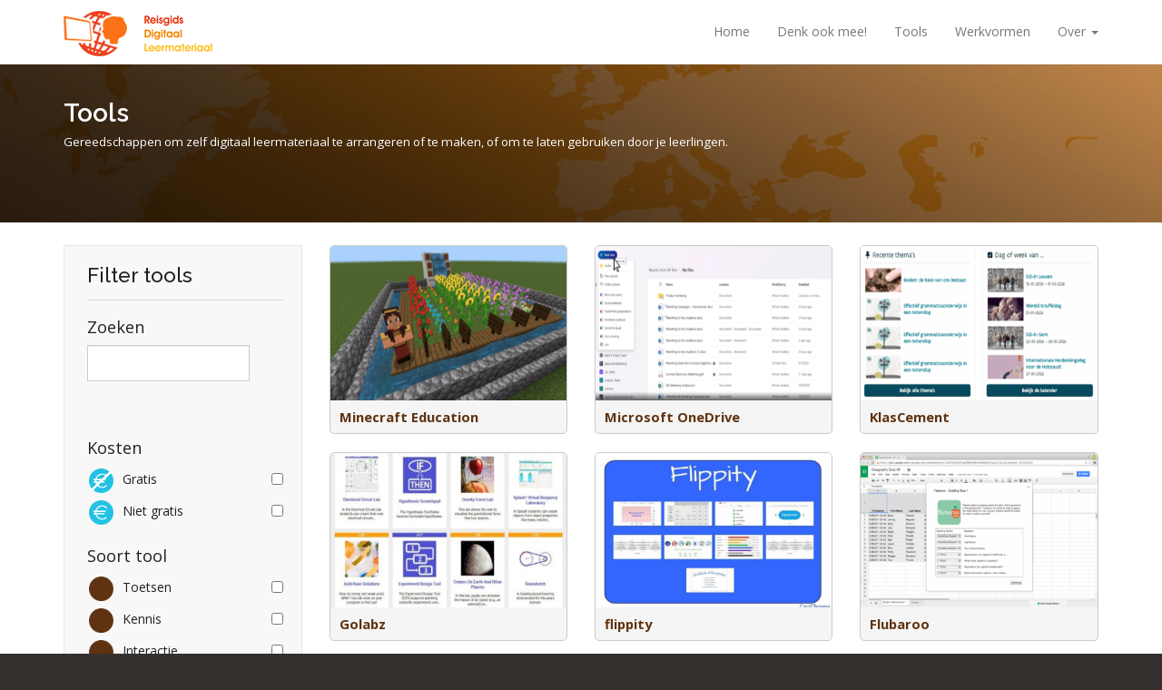

--- FILE ---
content_type: text/html; charset=UTF-8
request_url: https://www.reisgidsdigitaalleermateriaal.nl/tools/?tool_soort=lesmateriaal-maken
body_size: 13905
content:
<!DOCTYPE html>
<html lang="nl">
  <head>
    <meta charset="utf-8">
    <meta http-equiv="X-UA-Compatible" content="IE=edge">
    <meta name="viewport" content="width=device-width, initial-scale=1">
    

	    
    <!-- HTML5 Shim and Respond.js IE8 support of HTML5 elements and media queries -->
    <!-- WARNING: Respond.js doesn't work if you view the page via file:// -->
    <!--[if lt IE 9]>
      <script src="https://oss.maxcdn.com/libs/html5shiv/3.7.0/html5shiv.js"></script>
      <script src="https://oss.maxcdn.com/libs/respond.js/1.4.2/respond.min.js"></script>
    <![endif]-->
	
	<meta name='robots' content='index, follow, max-image-preview:large, max-snippet:-1, max-video-preview:-1' />

	<!-- This site is optimized with the Yoast SEO plugin v26.7 - https://yoast.com/wordpress/plugins/seo/ -->
	<title>Tools &#8211; Reisgids Digitaal Leermateriaal</title>
	<link rel="canonical" href="https://www.reisgidsdigitaalleermateriaal.nl/tools/soort/lesmateriaal-maken/" />
	<link rel="next" href="https://www.reisgidsdigitaalleermateriaal.nl/tools/soort/lesmateriaal-maken/page/2/" />
	<script type="application/ld+json" class="yoast-schema-graph">{"@context":"https://schema.org","@graph":[{"@type":"CollectionPage","@id":"https://www.reisgidsdigitaalleermateriaal.nl/tools/soort/lesmateriaal-maken/","url":"https://www.reisgidsdigitaalleermateriaal.nl/tools/soort/lesmateriaal-maken/","name":"","isPartOf":{"@id":"https://www.reisgidsdigitaalleermateriaal.nl/#website"},"primaryImageOfPage":{"@id":"https://www.reisgidsdigitaalleermateriaal.nl/tools/soort/lesmateriaal-maken/#primaryimage"},"image":{"@id":"https://www.reisgidsdigitaalleermateriaal.nl/tools/soort/lesmateriaal-maken/#primaryimage"},"thumbnailUrl":"https://www.reisgidsdigitaalleermateriaal.nl/app/uploads/2026/01/Schermafbeelding-2026-01-15-140451.png","breadcrumb":{"@id":"https://www.reisgidsdigitaalleermateriaal.nl/tools/soort/lesmateriaal-maken/#breadcrumb"},"inLanguage":"nl-NL"},{"@type":"ImageObject","inLanguage":"nl-NL","@id":"https://www.reisgidsdigitaalleermateriaal.nl/tools/soort/lesmateriaal-maken/#primaryimage","url":"https://www.reisgidsdigitaalleermateriaal.nl/app/uploads/2026/01/Schermafbeelding-2026-01-15-140451.png","contentUrl":"https://www.reisgidsdigitaalleermateriaal.nl/app/uploads/2026/01/Schermafbeelding-2026-01-15-140451.png","width":429,"height":243},{"@type":"BreadcrumbList","@id":"https://www.reisgidsdigitaalleermateriaal.nl/tools/soort/lesmateriaal-maken/#breadcrumb","itemListElement":[{"@type":"ListItem","position":1,"name":"Home","item":"https://www.reisgidsdigitaalleermateriaal.nl/"},{"@type":"ListItem","position":2,"name":"Lesmateriaal maken"}]},{"@type":"WebSite","@id":"https://www.reisgidsdigitaalleermateriaal.nl/#website","url":"https://www.reisgidsdigitaalleermateriaal.nl/","name":"Reisgids Digitaal Leermateriaal","description":"voor het Nederlands taalgebied","potentialAction":[{"@type":"SearchAction","target":{"@type":"EntryPoint","urlTemplate":"https://www.reisgidsdigitaalleermateriaal.nl/?s={search_term_string}"},"query-input":{"@type":"PropertyValueSpecification","valueRequired":true,"valueName":"search_term_string"}}],"inLanguage":"nl-NL"}]}</script>
	<!-- / Yoast SEO plugin. -->


<link rel="alternate" type="application/rss+xml" title="Reisgids Digitaal Leermateriaal &raquo; Tools feed" href="https://www.reisgidsdigitaalleermateriaal.nl/tools/feed/" />
<style id='wp-img-auto-sizes-contain-inline-css' type='text/css'>
img:is([sizes=auto i],[sizes^="auto," i]){contain-intrinsic-size:3000px 1500px}
/*# sourceURL=wp-img-auto-sizes-contain-inline-css */
</style>
<style id='wp-emoji-styles-inline-css' type='text/css'>

	img.wp-smiley, img.emoji {
		display: inline !important;
		border: none !important;
		box-shadow: none !important;
		height: 1em !important;
		width: 1em !important;
		margin: 0 0.07em !important;
		vertical-align: -0.1em !important;
		background: none !important;
		padding: 0 !important;
	}
/*# sourceURL=wp-emoji-styles-inline-css */
</style>
<style id='wp-block-library-inline-css' type='text/css'>
:root{--wp-block-synced-color:#7a00df;--wp-block-synced-color--rgb:122,0,223;--wp-bound-block-color:var(--wp-block-synced-color);--wp-editor-canvas-background:#ddd;--wp-admin-theme-color:#007cba;--wp-admin-theme-color--rgb:0,124,186;--wp-admin-theme-color-darker-10:#006ba1;--wp-admin-theme-color-darker-10--rgb:0,107,160.5;--wp-admin-theme-color-darker-20:#005a87;--wp-admin-theme-color-darker-20--rgb:0,90,135;--wp-admin-border-width-focus:2px}@media (min-resolution:192dpi){:root{--wp-admin-border-width-focus:1.5px}}.wp-element-button{cursor:pointer}:root .has-very-light-gray-background-color{background-color:#eee}:root .has-very-dark-gray-background-color{background-color:#313131}:root .has-very-light-gray-color{color:#eee}:root .has-very-dark-gray-color{color:#313131}:root .has-vivid-green-cyan-to-vivid-cyan-blue-gradient-background{background:linear-gradient(135deg,#00d084,#0693e3)}:root .has-purple-crush-gradient-background{background:linear-gradient(135deg,#34e2e4,#4721fb 50%,#ab1dfe)}:root .has-hazy-dawn-gradient-background{background:linear-gradient(135deg,#faaca8,#dad0ec)}:root .has-subdued-olive-gradient-background{background:linear-gradient(135deg,#fafae1,#67a671)}:root .has-atomic-cream-gradient-background{background:linear-gradient(135deg,#fdd79a,#004a59)}:root .has-nightshade-gradient-background{background:linear-gradient(135deg,#330968,#31cdcf)}:root .has-midnight-gradient-background{background:linear-gradient(135deg,#020381,#2874fc)}:root{--wp--preset--font-size--normal:16px;--wp--preset--font-size--huge:42px}.has-regular-font-size{font-size:1em}.has-larger-font-size{font-size:2.625em}.has-normal-font-size{font-size:var(--wp--preset--font-size--normal)}.has-huge-font-size{font-size:var(--wp--preset--font-size--huge)}.has-text-align-center{text-align:center}.has-text-align-left{text-align:left}.has-text-align-right{text-align:right}.has-fit-text{white-space:nowrap!important}#end-resizable-editor-section{display:none}.aligncenter{clear:both}.items-justified-left{justify-content:flex-start}.items-justified-center{justify-content:center}.items-justified-right{justify-content:flex-end}.items-justified-space-between{justify-content:space-between}.screen-reader-text{border:0;clip-path:inset(50%);height:1px;margin:-1px;overflow:hidden;padding:0;position:absolute;width:1px;word-wrap:normal!important}.screen-reader-text:focus{background-color:#ddd;clip-path:none;color:#444;display:block;font-size:1em;height:auto;left:5px;line-height:normal;padding:15px 23px 14px;text-decoration:none;top:5px;width:auto;z-index:100000}html :where(.has-border-color){border-style:solid}html :where([style*=border-top-color]){border-top-style:solid}html :where([style*=border-right-color]){border-right-style:solid}html :where([style*=border-bottom-color]){border-bottom-style:solid}html :where([style*=border-left-color]){border-left-style:solid}html :where([style*=border-width]){border-style:solid}html :where([style*=border-top-width]){border-top-style:solid}html :where([style*=border-right-width]){border-right-style:solid}html :where([style*=border-bottom-width]){border-bottom-style:solid}html :where([style*=border-left-width]){border-left-style:solid}html :where(img[class*=wp-image-]){height:auto;max-width:100%}:where(figure){margin:0 0 1em}html :where(.is-position-sticky){--wp-admin--admin-bar--position-offset:var(--wp-admin--admin-bar--height,0px)}@media screen and (max-width:600px){html :where(.is-position-sticky){--wp-admin--admin-bar--position-offset:0px}}
/*wp_block_styles_on_demand_placeholder:696cb4f091c16*/
/*# sourceURL=wp-block-library-inline-css */
</style>
<style id='classic-theme-styles-inline-css' type='text/css'>
/*! This file is auto-generated */
.wp-block-button__link{color:#fff;background-color:#32373c;border-radius:9999px;box-shadow:none;text-decoration:none;padding:calc(.667em + 2px) calc(1.333em + 2px);font-size:1.125em}.wp-block-file__button{background:#32373c;color:#fff;text-decoration:none}
/*# sourceURL=/wp-includes/css/classic-themes.min.css */
</style>
<link rel='stylesheet' id='contact-form-7-css' href='https://www.reisgidsdigitaalleermateriaal.nl/app/plugins/contact-form-7/includes/css/styles.css' type='text/css' media='all' />
<link rel='stylesheet' id='theme-boot-css' href='https://www.reisgidsdigitaalleermateriaal.nl/app/themes/reisgids/css/bootstrap.min.css' type='text/css' media='all' />
<link rel='stylesheet' id='theme-css' href='https://www.reisgidsdigitaalleermateriaal.nl/app/themes/reisgids/style.css' type='text/css' media='all' />
<link rel='stylesheet' id='theme-fa-css' href='https://www.reisgidsdigitaalleermateriaal.nl/app/themes/reisgids/css/font-awesome.min.css' type='text/css' media='all' />
<link rel='stylesheet' id='theme-popup-css' href='https://www.reisgidsdigitaalleermateriaal.nl/app/themes/reisgids/css/popup.css' type='text/css' media='all' />
<link rel='stylesheet' id='autosuggest_theme-css' href='https://www.reisgidsdigitaalleermateriaal.nl/app/themes/reisgids/css/external/search-autocomplete/css/aristo/jquery-ui-aristo.min.css' type='text/css' media='all' />
<script type="text/javascript" src="https://www.reisgidsdigitaalleermateriaal.nl/wp/wp-includes/js/jquery/jquery.min.js" id="jquery-core-js"></script>
<script type="text/javascript" src="https://www.reisgidsdigitaalleermateriaal.nl/wp/wp-includes/js/jquery/jquery-migrate.min.js" id="jquery-migrate-js"></script>
<link rel="https://api.w.org/" href="https://www.reisgidsdigitaalleermateriaal.nl/wp-json/" /><link rel="icon" href="https://www.reisgidsdigitaalleermateriaal.nl/app/uploads/2025/05/cropped-favicon-reisgids-32x32.png" sizes="32x32" />
<link rel="icon" href="https://www.reisgidsdigitaalleermateriaal.nl/app/uploads/2025/05/cropped-favicon-reisgids-192x192.png" sizes="192x192" />
<link rel="apple-touch-icon" href="https://www.reisgidsdigitaalleermateriaal.nl/app/uploads/2025/05/cropped-favicon-reisgids-180x180.png" />
<meta name="msapplication-TileImage" content="https://www.reisgidsdigitaalleermateriaal.nl/app/uploads/2025/05/cropped-favicon-reisgids-270x270.png" />
		<style type="text/css" id="wp-custom-css">
			.article a {
	text-decoration: underline;
	color: blue;
}
.article h2 {
	color: #F97127;
	font-weight: 600;
}
.article h4 {
	color: #F97127;
}
.article h3 + h4 {
		margin-top: 1.1em;
}
.article h4 {
	font-size: 1.1em;
}		</style>
		  </head>

<body>
	<div class="site-wrapper">	
	  <div class="navbar navbar-default navbar-fixed-top" role="navigation">
	    <div class="container">
	      <div class="navbar-header">
	        <button type="button" class="navbar-toggle" data-toggle="collapse" data-target=".navbar-collapse">
	          <span class="sr-only">Toggle navigation</span>
	          <span class="icon-bar"></span>
	          <span class="icon-bar"></span>
	          <span class="icon-bar"></span>
	        </button>
	        	        
	        <a class="navbar-brand" href="https://www.reisgidsdigitaalleermateriaal.nl"><img src="https://www.reisgidsdigitaalleermateriaal.nl/app/themes/reisgids/images/logo.png" alt="Reisgids Digitaal Leermateriaal"></a><div class="logo-extend hidden-xs hidden-sm"><a href="https://www.reisgidsdigitaalleermateriaal.nl"><img src="https://www.reisgidsdigitaalleermateriaal.nl/app/themes/reisgids/images/logo-extend.png" alt="Reisgids Digitaal Leermateriaal"></a></div>
	      </div>
				<div class="collapse navbar-collapse"><ul id="menu-primary" class="nav navbar-nav navbar-right"><li id="menu-item-7" class="menu-item menu-item-type-custom menu-item-object-custom menu-item-home menu-item-7"><a href="https://www.reisgidsdigitaalleermateriaal.nl/">Home</a></li>
<li id="menu-item-7740" class="menu-item menu-item-type-post_type menu-item-object-page menu-item-7740"><a href="https://www.reisgidsdigitaalleermateriaal.nl/denk-mee-over-de-toekomst-van-reisgids/">Denk ook mee!</a></li>
<li id="menu-item-1035" class="menu-item menu-item-type-custom menu-item-object-custom menu-item-1035"><a href="https://www.reisgidsdigitaalleermateriaal.nl/tools">Tools</a></li>
<li id="menu-item-6081" class="menu-item menu-item-type-custom menu-item-object-custom menu-item-6081"><a href="https://www.reisgidsdigitaalleermateriaal.nl/werkvormen/">Werkvormen</a></li>
<li id="menu-item-11" class="menu-item menu-item-type-post_type menu-item-object-page menu-item-has-children dropdown menu-item-11"><a class="dropdown-toggle" data-toggle="dropdown" href="https://www.reisgidsdigitaalleermateriaal.nl/over/">Over <span class="caret"></span></a>
<ul class="dropdown-menu" role="menu">
	<li id="menu-item-6085" class="menu-item menu-item-type-post_type menu-item-object-page menu-item-6085"><a href="https://www.reisgidsdigitaalleermateriaal.nl/wat-is-reisgids-digitaal-leermateriaal/">Reisgids introductie</a></li>
	<li id="menu-item-45" class="menu-item menu-item-type-post_type menu-item-object-page menu-item-45"><a href="https://www.reisgidsdigitaalleermateriaal.nl/over/colofon/">Colofon</a></li>
	<li id="menu-item-46" class="menu-item menu-item-type-post_type menu-item-object-page menu-item-46"><a href="https://www.reisgidsdigitaalleermateriaal.nl/over/geschiedenis/">Geschiedenis</a></li>
</ul>
</li>
</ul></div>	    </div>
	  </div>


	<div class="heading wrapper">  
	  <div class="container">  
	    <div class="text-left">
	      <h1>Tools</h1>
	      <p style="padding-top: 5px; font-size: 95%" class="hidden-xs">Gereedschappen om zelf digitaal leermateriaal te arrangeren of te maken, of om te laten gebruiken door je leerlingen.</p>
	    </div>
		 </div>
		</div> 
		<div class="shadow"></div> 
		<div id="heading-image">
		</div>  
	  <div class="wrapper white">
    <div class="container">
    	<div class="content page" id="content">
	      <div class="row">
			<div class="col-lg-9 col-md-8 col-lg-push-3 col-md-push-4">
												<div class="row row-card">
				   
				 	<div class="col-lg-4 col-md-6 col-sm-6">	
				 		<a href="https://www.reisgidsdigitaalleermateriaal.nl/tools/minecraft-education/">						 
						<div class="card tool werkvorm">
						 	<div class="card-img"><img width="400" height="227" src="https://www.reisgidsdigitaalleermateriaal.nl/app/uploads/2026/01/Schermafbeelding-2026-01-15-140451-400x227.png" class="img-responsive wp-post-image" alt="" style="min-height: 170px" decoding="async" fetchpriority="high" srcset="https://www.reisgidsdigitaalleermateriaal.nl/app/uploads/2026/01/Schermafbeelding-2026-01-15-140451-400x227.png 400w, https://www.reisgidsdigitaalleermateriaal.nl/app/uploads/2026/01/Schermafbeelding-2026-01-15-140451-300x170.png 300w, https://www.reisgidsdigitaalleermateriaal.nl/app/uploads/2026/01/Schermafbeelding-2026-01-15-140451.png 429w" sizes="(max-width: 400px) 100vw, 400px" />						 	</div>
						 	<div class="card-over-img-shade"></div>
						 	<div class="card-title">
								<h4><a href="https://www.reisgidsdigitaalleermateriaal.nl/tools/minecraft-education/">Minecraft Education</a></h4>
								<p><a href="https://www.reisgidsdigitaalleermateriaal.nl/tools/minecraft-education/"><p>Minecraft Education is een educatieve versie van Minecraft die speciaal is ontwikkeld voor gebruik in het onderwijs. Je gebruikt het om leerlingen spelenderwijs te laten leren, samenwerken en probleemoplossend denken te ontwikkelen.</p>
</a></p>
						 	</div>	
						</div>
						</a>
				 	</div>
				 	 
				   
				 	<div class="col-lg-4 col-md-6 col-sm-6">	
				 		<a href="https://www.reisgidsdigitaalleermateriaal.nl/tools/microsoft-onedrive/">						 
						<div class="card tool werkvorm">
						 	<div class="card-img"><img width="400" height="200" src="https://www.reisgidsdigitaalleermateriaal.nl/app/uploads/2026/01/Schermafbeelding-2026-01-14-135114-400x200.png" class="img-responsive wp-post-image" alt="" style="min-height: 170px" decoding="async" srcset="https://www.reisgidsdigitaalleermateriaal.nl/app/uploads/2026/01/Schermafbeelding-2026-01-14-135114-400x200.png 400w, https://www.reisgidsdigitaalleermateriaal.nl/app/uploads/2026/01/Schermafbeelding-2026-01-14-135114-1024x513.png 1024w, https://www.reisgidsdigitaalleermateriaal.nl/app/uploads/2026/01/Schermafbeelding-2026-01-14-135114-768x384.png 768w, https://www.reisgidsdigitaalleermateriaal.nl/app/uploads/2026/01/Schermafbeelding-2026-01-14-135114-1536x769.png 1536w, https://www.reisgidsdigitaalleermateriaal.nl/app/uploads/2026/01/Schermafbeelding-2026-01-14-135114-300x150.png 300w, https://www.reisgidsdigitaalleermateriaal.nl/app/uploads/2026/01/Schermafbeelding-2026-01-14-135114.png 1892w" sizes="(max-width: 400px) 100vw, 400px" />						 	</div>
						 	<div class="card-over-img-shade"></div>
						 	<div class="card-title">
								<h4><a href="https://www.reisgidsdigitaalleermateriaal.nl/tools/microsoft-onedrive/">Microsoft OneDrive</a></h4>
								<p><a href="https://www.reisgidsdigitaalleermateriaal.nl/tools/microsoft-onedrive/"><p>Met Microsoft OneDrive sla je bestanden online op en deel je deze eenvoudig met anderen om samen te werken aan documenten.</p>
</a></p>
						 	</div>	
						</div>
						</a>
				 	</div>
				 	 
				   
				 	<div class="col-lg-4 col-md-6 col-sm-6">	
				 		<a href="https://www.reisgidsdigitaalleermateriaal.nl/tools/klascement/">						 
						<div class="card tool werkvorm">
						 	<div class="card-img"><img width="400" height="211" src="https://www.reisgidsdigitaalleermateriaal.nl/app/uploads/2026/01/Schermafbeelding-2026-01-08-120214-400x211.png" class="img-responsive wp-post-image" alt="" style="min-height: 170px" decoding="async" srcset="https://www.reisgidsdigitaalleermateriaal.nl/app/uploads/2026/01/Schermafbeelding-2026-01-08-120214-400x211.png 400w, https://www.reisgidsdigitaalleermateriaal.nl/app/uploads/2026/01/Schermafbeelding-2026-01-08-120214-768x406.png 768w, https://www.reisgidsdigitaalleermateriaal.nl/app/uploads/2026/01/Schermafbeelding-2026-01-08-120214-300x158.png 300w, https://www.reisgidsdigitaalleermateriaal.nl/app/uploads/2026/01/Schermafbeelding-2026-01-08-120214.png 852w" sizes="(max-width: 400px) 100vw, 400px" />						 	</div>
						 	<div class="card-over-img-shade"></div>
						 	<div class="card-title">
								<h4><a href="https://www.reisgidsdigitaalleermateriaal.nl/tools/klascement/">KlasCement</a></h4>
								<p><a href="https://www.reisgidsdigitaalleermateriaal.nl/tools/klascement/"><p>Platform waar docenten lesmateriaal delen, vinden en hergebruiken binnen een onderwijscommunity.</p>
</a></p>
						 	</div>	
						</div>
						</a>
				 	</div>
				 	 
				   
				 	<div class="col-lg-4 col-md-6 col-sm-6">	
				 		<a href="https://www.reisgidsdigitaalleermateriaal.nl/tools/golabz/">						 
						<div class="card tool werkvorm">
						 	<div class="card-img"><img width="400" height="240" src="https://www.reisgidsdigitaalleermateriaal.nl/app/uploads/2025/12/golabz-440x264-1-400x240.jpg" class="img-responsive wp-post-image" alt="" style="min-height: 170px" decoding="async" loading="lazy" srcset="https://www.reisgidsdigitaalleermateriaal.nl/app/uploads/2025/12/golabz-440x264-1-400x240.jpg 400w, https://www.reisgidsdigitaalleermateriaal.nl/app/uploads/2025/12/golabz-440x264-1-300x180.jpg 300w, https://www.reisgidsdigitaalleermateriaal.nl/app/uploads/2025/12/golabz-440x264-1.jpg 440w" sizes="auto, (max-width: 400px) 100vw, 400px" />						 	</div>
						 	<div class="card-over-img-shade"></div>
						 	<div class="card-title">
								<h4><a href="https://www.reisgidsdigitaalleermateriaal.nl/tools/golabz/">Golabz</a></h4>
								<p><a href="https://www.reisgidsdigitaalleermateriaal.nl/tools/golabz/"><p>Golabz is een online platform met virtuele labs en leeromgevingen voor onderzoekend en ontwerpend leren in het onderwijs.</p>
</a></p>
						 	</div>	
						</div>
						</a>
				 	</div>
				 	 
				   
				 	<div class="col-lg-4 col-md-6 col-sm-6">	
				 		<a href="https://www.reisgidsdigitaalleermateriaal.nl/tools/flippity/">						 
						<div class="card tool werkvorm">
						 	<div class="card-img"><img width="400" height="267" src="https://www.reisgidsdigitaalleermateriaal.nl/app/uploads/2025/12/flippity_screenshot-400x267.png" class="img-responsive wp-post-image" alt="" style="min-height: 170px" decoding="async" loading="lazy" srcset="https://www.reisgidsdigitaalleermateriaal.nl/app/uploads/2025/12/flippity_screenshot-400x267.png 400w, https://www.reisgidsdigitaalleermateriaal.nl/app/uploads/2025/12/flippity_screenshot-1024x683.png 1024w, https://www.reisgidsdigitaalleermateriaal.nl/app/uploads/2025/12/flippity_screenshot-768x512.png 768w, https://www.reisgidsdigitaalleermateriaal.nl/app/uploads/2025/12/flippity_screenshot-300x200.png 300w, https://www.reisgidsdigitaalleermateriaal.nl/app/uploads/2025/12/flippity_screenshot.png 1080w" sizes="auto, (max-width: 400px) 100vw, 400px" />						 	</div>
						 	<div class="card-over-img-shade"></div>
						 	<div class="card-title">
								<h4><a href="https://www.reisgidsdigitaalleermateriaal.nl/tools/flippity/">flippity</a></h4>
								<p><a href="https://www.reisgidsdigitaalleermateriaal.nl/tools/flippity/"><p>Met Flippity zet je een Google-spreadsheet om in interactieve tools zoals flashcards, quizzen en spellen. Je houdt zelf controle over delen en resultaten via Google Drive en Forms.</p>
</a></p>
						 	</div>	
						</div>
						</a>
				 	</div>
				 	 
				   
				 	<div class="col-lg-4 col-md-6 col-sm-6">	
				 		<a href="https://www.reisgidsdigitaalleermateriaal.nl/tools/flubaroo/">						 
						<div class="card tool werkvorm">
						 	<div class="card-img"><img width="400" height="250" src="https://www.reisgidsdigitaalleermateriaal.nl/app/uploads/2025/12/flubaroo-400x250.png" class="img-responsive wp-post-image" alt="" style="min-height: 170px" decoding="async" loading="lazy" srcset="https://www.reisgidsdigitaalleermateriaal.nl/app/uploads/2025/12/flubaroo-400x250.png 400w, https://www.reisgidsdigitaalleermateriaal.nl/app/uploads/2025/12/flubaroo-1024x640.png 1024w, https://www.reisgidsdigitaalleermateriaal.nl/app/uploads/2025/12/flubaroo-768x480.png 768w, https://www.reisgidsdigitaalleermateriaal.nl/app/uploads/2025/12/flubaroo-300x188.png 300w, https://www.reisgidsdigitaalleermateriaal.nl/app/uploads/2025/12/flubaroo.png 1280w" sizes="auto, (max-width: 400px) 100vw, 400px" />						 	</div>
						 	<div class="card-over-img-shade"></div>
						 	<div class="card-title">
								<h4><a href="https://www.reisgidsdigitaalleermateriaal.nl/tools/flubaroo/">Flubaroo</a></h4>
								<p><a href="https://www.reisgidsdigitaalleermateriaal.nl/tools/flubaroo/"><p>Flubaroo is een add-on voor Google Sheets die antwoorden uit Google Forms automatisch nakijkt, scores berekent en overzichtelijke rapportages maakt voor de docent.</p>
</a></p>
						 	</div>	
						</div>
						</a>
				 	</div>
				 	 
				   
				 	<div class="col-lg-4 col-md-6 col-sm-6">	
				 		<a href="https://www.reisgidsdigitaalleermateriaal.nl/tools/forvo/">						 
						<div class="card tool werkvorm">
						 	<div class="card-img"><img width="400" height="249" src="https://www.reisgidsdigitaalleermateriaal.nl/app/uploads/2025/11/explore-language-400x249.png" class="img-responsive wp-post-image" alt="" style="min-height: 170px" decoding="async" loading="lazy" srcset="https://www.reisgidsdigitaalleermateriaal.nl/app/uploads/2025/11/explore-language-400x249.png 400w, https://www.reisgidsdigitaalleermateriaal.nl/app/uploads/2025/11/explore-language-768x478.png 768w, https://www.reisgidsdigitaalleermateriaal.nl/app/uploads/2025/11/explore-language-300x187.png 300w, https://www.reisgidsdigitaalleermateriaal.nl/app/uploads/2025/11/explore-language.png 960w" sizes="auto, (max-width: 400px) 100vw, 400px" />						 	</div>
						 	<div class="card-over-img-shade"></div>
						 	<div class="card-title">
								<h4><a href="https://www.reisgidsdigitaalleermateriaal.nl/tools/forvo/">Forvo</a></h4>
								<p><a href="https://www.reisgidsdigitaalleermateriaal.nl/tools/forvo/"><p>Forvo is een online uitspraakgids waar je woorden in veel talen kunt beluisteren zoals moedertaalsprekers ze uitspreken. Handig voor uitspraak, luistervaardigheid en woordenschat in taalonderwijs.</p>
</a></p>
						 	</div>	
						</div>
						</a>
				 	</div>
				 	 
				   
				 	<div class="col-lg-4 col-md-6 col-sm-6">	
				 		<a href="https://www.reisgidsdigitaalleermateriaal.nl/tools/educreations/">						 
						<div class="card tool werkvorm">
						 	<div class="card-img"><img width="400" height="210" src="https://www.reisgidsdigitaalleermateriaal.nl/app/uploads/2025/11/educreations_screenshot_1080x566-400x210.png" class="img-responsive wp-post-image" alt="" style="min-height: 170px" decoding="async" loading="lazy" srcset="https://www.reisgidsdigitaalleermateriaal.nl/app/uploads/2025/11/educreations_screenshot_1080x566-400x210.png 400w, https://www.reisgidsdigitaalleermateriaal.nl/app/uploads/2025/11/educreations_screenshot_1080x566-1024x537.png 1024w, https://www.reisgidsdigitaalleermateriaal.nl/app/uploads/2025/11/educreations_screenshot_1080x566-768x402.png 768w, https://www.reisgidsdigitaalleermateriaal.nl/app/uploads/2025/11/educreations_screenshot_1080x566-300x157.png 300w, https://www.reisgidsdigitaalleermateriaal.nl/app/uploads/2025/11/educreations_screenshot_1080x566.png 1080w" sizes="auto, (max-width: 400px) 100vw, 400px" />						 	</div>
						 	<div class="card-over-img-shade"></div>
						 	<div class="card-title">
								<h4><a href="https://www.reisgidsdigitaalleermateriaal.nl/tools/educreations/">Educreations</a></h4>
								<p><a href="https://www.reisgidsdigitaalleermateriaal.nl/tools/educreations/"><p>Educreations is een digitaal whiteboard waarmee je uitleg kunt opnemen. Je schrijft, tekent en spreekt tegelijk, en voegt eenvoudig afbeeldingen toe.</p>
</a></p>
						 	</div>	
						</div>
						</a>
				 	</div>
				 	 
				   
				 	<div class="col-lg-4 col-md-6 col-sm-6">	
				 		<a href="https://www.reisgidsdigitaalleermateriaal.nl/tools/easelly/">						 
						<div class="card tool werkvorm">
						 	<div class="card-img"><img width="400" height="222" src="https://www.reisgidsdigitaalleermateriaal.nl/app/uploads/2025/11/Schermafbeelding-Easelly-400x222.png" class="img-responsive wp-post-image" alt="" style="min-height: 170px" decoding="async" loading="lazy" srcset="https://www.reisgidsdigitaalleermateriaal.nl/app/uploads/2025/11/Schermafbeelding-Easelly-400x222.png 400w, https://www.reisgidsdigitaalleermateriaal.nl/app/uploads/2025/11/Schermafbeelding-Easelly-1024x569.png 1024w, https://www.reisgidsdigitaalleermateriaal.nl/app/uploads/2025/11/Schermafbeelding-Easelly-768x427.png 768w, https://www.reisgidsdigitaalleermateriaal.nl/app/uploads/2025/11/Schermafbeelding-Easelly-300x167.png 300w, https://www.reisgidsdigitaalleermateriaal.nl/app/uploads/2025/11/Schermafbeelding-Easelly.png 1224w" sizes="auto, (max-width: 400px) 100vw, 400px" />						 	</div>
						 	<div class="card-over-img-shade"></div>
						 	<div class="card-title">
								<h4><a href="https://www.reisgidsdigitaalleermateriaal.nl/tools/easelly/">Easelly</a></h4>
								<p><a href="https://www.reisgidsdigitaalleermateriaal.nl/tools/easelly/"><p>Easelly is een ontwerptool om snel infographics te maken. Je gebruikt sjablonen, pictogrammen en grafieken om informatie overzichtelijk te visualiseren. Handig voor docenten én voor leerlingen en studenten om lesstof samen te vatten of te presenteren.</p>
</a></p>
						 	</div>	
						</div>
						</a>
				 	</div>
				 	 
				   
				 	<div class="col-lg-4 col-md-6 col-sm-6">	
				 		<a href="https://www.reisgidsdigitaalleermateriaal.nl/tools/desmos/">						 
						<div class="card tool werkvorm">
						 	<div class="card-img"><img width="391" height="389" src="https://www.reisgidsdigitaalleermateriaal.nl/app/uploads/2025/11/Schermafbeelding-Desmos.png" class="img-responsive wp-post-image" alt="" style="min-height: 170px" decoding="async" loading="lazy" srcset="https://www.reisgidsdigitaalleermateriaal.nl/app/uploads/2025/11/Schermafbeelding-Desmos.png 391w, https://www.reisgidsdigitaalleermateriaal.nl/app/uploads/2025/11/Schermafbeelding-Desmos-150x150.png 150w, https://www.reisgidsdigitaalleermateriaal.nl/app/uploads/2025/11/Schermafbeelding-Desmos-200x200.png 200w, https://www.reisgidsdigitaalleermateriaal.nl/app/uploads/2025/11/Schermafbeelding-Desmos-300x298.png 300w" sizes="auto, (max-width: 391px) 100vw, 391px" />						 	</div>
						 	<div class="card-over-img-shade"></div>
						 	<div class="card-title">
								<h4><a href="https://www.reisgidsdigitaalleermateriaal.nl/tools/desmos/">Desmos</a></h4>
								<p><a href="https://www.reisgidsdigitaalleermateriaal.nl/tools/desmos/"><p>Desmos is een online tool voor het tekenen van grafieken en geometrische figuren, met functies voor lesontwerp, klassendeelname en afstandsonderwijs.</p>
</a></p>
						 	</div>	
						</div>
						</a>
				 	</div>
				 	 
				   
				 	<div class="col-lg-4 col-md-6 col-sm-6">	
				 		<a href="https://www.reisgidsdigitaalleermateriaal.nl/tools/deepl/">						 
						<div class="card tool werkvorm">
						 	<div class="card-img"><img width="400" height="245" src="https://www.reisgidsdigitaalleermateriaal.nl/app/uploads/2025/11/Schermafbeelding-2025-11-11-150533-400x245.png" class="img-responsive wp-post-image" alt="" style="min-height: 170px" decoding="async" loading="lazy" srcset="https://www.reisgidsdigitaalleermateriaal.nl/app/uploads/2025/11/Schermafbeelding-2025-11-11-150533-400x245.png 400w, https://www.reisgidsdigitaalleermateriaal.nl/app/uploads/2025/11/Schermafbeelding-2025-11-11-150533-768x470.png 768w, https://www.reisgidsdigitaalleermateriaal.nl/app/uploads/2025/11/Schermafbeelding-2025-11-11-150533-300x184.png 300w, https://www.reisgidsdigitaalleermateriaal.nl/app/uploads/2025/11/Schermafbeelding-2025-11-11-150533.png 1008w" sizes="auto, (max-width: 400px) 100vw, 400px" />						 	</div>
						 	<div class="card-over-img-shade"></div>
						 	<div class="card-title">
								<h4><a href="https://www.reisgidsdigitaalleermateriaal.nl/tools/deepl/">DeepL</a></h4>
								<p><a href="https://www.reisgidsdigitaalleermateriaal.nl/tools/deepl/"><p>DeepL is een online vertaaltool waarmee je teksten, documenten en websites snel en nauwkeurig kunt vertalen naar verschillende talen.</p>
</a></p>
						 	</div>	
						</div>
						</a>
				 	</div>
				 	 
				   
				 	<div class="col-lg-4 col-md-6 col-sm-6">	
				 		<a href="https://www.reisgidsdigitaalleermateriaal.nl/tools/brisk-teaching/">						 
						<div class="card tool werkvorm">
						 	<div class="card-img"><img width="400" height="278" src="https://www.reisgidsdigitaalleermateriaal.nl/app/uploads/2025/11/Schermafbeelding-Brisk-Teaching-400x278.png" class="img-responsive wp-post-image" alt="" style="min-height: 170px" decoding="async" loading="lazy" srcset="https://www.reisgidsdigitaalleermateriaal.nl/app/uploads/2025/11/Schermafbeelding-Brisk-Teaching-400x278.png 400w, https://www.reisgidsdigitaalleermateriaal.nl/app/uploads/2025/11/Schermafbeelding-Brisk-Teaching-768x534.png 768w, https://www.reisgidsdigitaalleermateriaal.nl/app/uploads/2025/11/Schermafbeelding-Brisk-Teaching-300x209.png 300w, https://www.reisgidsdigitaalleermateriaal.nl/app/uploads/2025/11/Schermafbeelding-Brisk-Teaching.png 886w" sizes="auto, (max-width: 400px) 100vw, 400px" />						 	</div>
						 	<div class="card-over-img-shade"></div>
						 	<div class="card-title">
								<h4><a href="https://www.reisgidsdigitaalleermateriaal.nl/tools/brisk-teaching/">Brisk Teaching</a></h4>
								<p><a href="https://www.reisgidsdigitaalleermateriaal.nl/tools/brisk-teaching/"><p>Brisk Teaching is een AI-extensie voor docenten om lesmateriaal te maken, feedback te geven en teksten of opdrachten aan te passen aan het niveau van leerlingen.</p>
</a></p>
						 	</div>	
						</div>
						</a>
				 	</div>
				 	 
				   
				 	<div class="col-lg-4 col-md-6 col-sm-6">	
				 		<a href="https://www.reisgidsdigitaalleermateriaal.nl/tools/book-creator/">						 
						<div class="card tool werkvorm">
						 	<div class="card-img"><img width="400" height="313" src="https://www.reisgidsdigitaalleermateriaal.nl/app/uploads/2025/11/Book-Creator-for-Chrome-400x313.jpg" class="img-responsive wp-post-image" alt="" style="min-height: 170px" decoding="async" loading="lazy" srcset="https://www.reisgidsdigitaalleermateriaal.nl/app/uploads/2025/11/Book-Creator-for-Chrome-400x313.jpg 400w, https://www.reisgidsdigitaalleermateriaal.nl/app/uploads/2025/11/Book-Creator-for-Chrome-768x600.jpg 768w, https://www.reisgidsdigitaalleermateriaal.nl/app/uploads/2025/11/Book-Creator-for-Chrome-300x234.jpg 300w, https://www.reisgidsdigitaalleermateriaal.nl/app/uploads/2025/11/Book-Creator-for-Chrome.jpg 1024w" sizes="auto, (max-width: 400px) 100vw, 400px" />						 	</div>
						 	<div class="card-over-img-shade"></div>
						 	<div class="card-title">
								<h4><a href="https://www.reisgidsdigitaalleermateriaal.nl/tools/book-creator/">Book Creator</a></h4>
								<p><a href="https://www.reisgidsdigitaalleermateriaal.nl/tools/book-creator/"><p>Met Book Creator maken leerlingen of studenten zelf digitale boeken met tekst, beeld, audio en video, die ze kunnen delen of presenteren.</p>
</a></p>
						 	</div>	
						</div>
						</a>
				 	</div>
				 	 
				   
				 	<div class="col-lg-4 col-md-6 col-sm-6">	
				 		<a href="https://www.reisgidsdigitaalleermateriaal.nl/tools/microsoft-365-copilot/">						 
						<div class="card tool werkvorm">
						 	<div class="card-img"><img width="400" height="225" src="https://www.reisgidsdigitaalleermateriaal.nl/app/uploads/2025/07/copilot_image_2-1-400x225.png" class="img-responsive wp-post-image" alt="" style="min-height: 170px" decoding="async" loading="lazy" srcset="https://www.reisgidsdigitaalleermateriaal.nl/app/uploads/2025/07/copilot_image_2-1-400x225.png 400w, https://www.reisgidsdigitaalleermateriaal.nl/app/uploads/2025/07/copilot_image_2-1-1024x576.png 1024w, https://www.reisgidsdigitaalleermateriaal.nl/app/uploads/2025/07/copilot_image_2-1-768x432.png 768w, https://www.reisgidsdigitaalleermateriaal.nl/app/uploads/2025/07/copilot_image_2-1-1536x864.png 1536w, https://www.reisgidsdigitaalleermateriaal.nl/app/uploads/2025/07/copilot_image_2-1-2048x1152.png 2048w, https://www.reisgidsdigitaalleermateriaal.nl/app/uploads/2025/07/copilot_image_2-1-300x169.png 300w" sizes="auto, (max-width: 400px) 100vw, 400px" />						 	</div>
						 	<div class="card-over-img-shade"></div>
						 	<div class="card-title">
								<h4><a href="https://www.reisgidsdigitaalleermateriaal.nl/tools/microsoft-365-copilot/">Microsoft 365 Copilot</a></h4>
								<p><a href="https://www.reisgidsdigitaalleermateriaal.nl/tools/microsoft-365-copilot/"><p>Microsoft Copilot voor 365 is een AI-hulpmiddel binnen Word, Excel, PowerPoint en Teams. Het helpt bij taken zoals teksten schrijven, data verwerken, presentaties maken en notities samenvatten.</p>
</a></p>
						 	</div>	
						</div>
						</a>
				 	</div>
				 	 
				   
				 	<div class="col-lg-4 col-md-6 col-sm-6">	
				 		<a href="https://www.reisgidsdigitaalleermateriaal.nl/tools/keynote/">						 
						<div class="card tool werkvorm">
						 	<div class="card-img"><img width="400" height="299" src="https://www.reisgidsdigitaalleermateriaal.nl/app/uploads/2020/06/screenshot-keynote-400x299.jpg" class="img-responsive wp-post-image" alt="" style="min-height: 170px" decoding="async" loading="lazy" srcset="https://www.reisgidsdigitaalleermateriaal.nl/app/uploads/2020/06/screenshot-keynote-400x299.jpg 400w, https://www.reisgidsdigitaalleermateriaal.nl/app/uploads/2020/06/screenshot-keynote-768x574.jpg 768w, https://www.reisgidsdigitaalleermateriaal.nl/app/uploads/2020/06/screenshot-keynote-1024x765.jpg 1024w, https://www.reisgidsdigitaalleermateriaal.nl/app/uploads/2020/06/screenshot-keynote-300x224.jpg 300w, https://www.reisgidsdigitaalleermateriaal.nl/app/uploads/2020/06/screenshot-keynote.jpg 1185w" sizes="auto, (max-width: 400px) 100vw, 400px" />						 	</div>
						 	<div class="card-over-img-shade"></div>
						 	<div class="card-title">
								<h4><a href="https://www.reisgidsdigitaalleermateriaal.nl/tools/keynote/">Keynote</a></h4>
								<p><a href="https://www.reisgidsdigitaalleermateriaal.nl/tools/keynote/"><p>Keynote is een presentatieprogramma voor IOS (Apple).</p>
</a></p>
						 	</div>	
						</div>
						</a>
				 	</div>
				 	 
				   
				 	<div class="col-lg-4 col-md-6 col-sm-6">	
				 		<a href="https://www.reisgidsdigitaalleermateriaal.nl/tools/microsoft-whiteboard/">						 
						<div class="card tool werkvorm">
						 	<div class="card-img"><img width="400" height="225" src="https://www.reisgidsdigitaalleermateriaal.nl/app/uploads/2024/01/Microsoft-Whiteboard-app-400x225.jpg" class="img-responsive wp-post-image" alt="" style="min-height: 170px" decoding="async" loading="lazy" srcset="https://www.reisgidsdigitaalleermateriaal.nl/app/uploads/2024/01/Microsoft-Whiteboard-app-400x225.jpg 400w, https://www.reisgidsdigitaalleermateriaal.nl/app/uploads/2024/01/Microsoft-Whiteboard-app-1024x575.jpg 1024w, https://www.reisgidsdigitaalleermateriaal.nl/app/uploads/2024/01/Microsoft-Whiteboard-app-768x431.jpg 768w, https://www.reisgidsdigitaalleermateriaal.nl/app/uploads/2024/01/Microsoft-Whiteboard-app-1536x862.jpg 1536w, https://www.reisgidsdigitaalleermateriaal.nl/app/uploads/2024/01/Microsoft-Whiteboard-app-2048x1150.jpg 2048w, https://www.reisgidsdigitaalleermateriaal.nl/app/uploads/2024/01/Microsoft-Whiteboard-app-300x168.jpg 300w" sizes="auto, (max-width: 400px) 100vw, 400px" />						 	</div>
						 	<div class="card-over-img-shade"></div>
						 	<div class="card-title">
								<h4><a href="https://www.reisgidsdigitaalleermateriaal.nl/tools/microsoft-whiteboard/">Microsoft Whiteboard</a></h4>
								<p><a href="https://www.reisgidsdigitaalleermateriaal.nl/tools/microsoft-whiteboard/"><p>Microsoft Whiteboard is een digitale whiteboard-applicatie waarmee gebruikers samen kunnen werken, ideeën kunnen delen en visuele notities kunnen maken.</p>
</a></p>
						 	</div>	
						</div>
						</a>
				 	</div>
				 	 
				   
				 	<div class="col-lg-4 col-md-6 col-sm-6">	
				 		<a href="https://www.reisgidsdigitaalleermateriaal.nl/tools/bulb/">						 
						<div class="card tool werkvorm">
						 	<div class="card-img"><img width="400" height="230" src="https://www.reisgidsdigitaalleermateriaal.nl/app/uploads/2023/09/scrnli_12_21_2023_11-15-25-AM-400x230.png" class="img-responsive wp-post-image" alt="" style="min-height: 170px" decoding="async" loading="lazy" srcset="https://www.reisgidsdigitaalleermateriaal.nl/app/uploads/2023/09/scrnli_12_21_2023_11-15-25-AM-400x230.png 400w, https://www.reisgidsdigitaalleermateriaal.nl/app/uploads/2023/09/scrnli_12_21_2023_11-15-25-AM-300x173.png 300w, https://www.reisgidsdigitaalleermateriaal.nl/app/uploads/2023/09/scrnli_12_21_2023_11-15-25-AM.png 702w" sizes="auto, (max-width: 400px) 100vw, 400px" />						 	</div>
						 	<div class="card-over-img-shade"></div>
						 	<div class="card-title">
								<h4><a href="https://www.reisgidsdigitaalleermateriaal.nl/tools/bulb/">Bulb</a></h4>
								<p><a href="https://www.reisgidsdigitaalleermateriaal.nl/tools/bulb/"><p>Bulb is een manier om een digitale portfolio aan te maken en te delen.</p>
</a></p>
						 	</div>	
						</div>
						</a>
				 	</div>
				 	 
				   
				 	<div class="col-lg-4 col-md-6 col-sm-6">	
				 		<a href="https://www.reisgidsdigitaalleermateriaal.nl/tools/colossyan/">						 
						<div class="card tool werkvorm">
						 	<div class="card-img"><img width="400" height="289" src="https://www.reisgidsdigitaalleermateriaal.nl/app/uploads/2023/09/scrnli_1_8_2024_2-47-05-PM-400x289.png" class="img-responsive wp-post-image" alt="Colossyan screenshot" style="min-height: 170px" decoding="async" loading="lazy" srcset="https://www.reisgidsdigitaalleermateriaal.nl/app/uploads/2023/09/scrnli_1_8_2024_2-47-05-PM-400x289.png 400w, https://www.reisgidsdigitaalleermateriaal.nl/app/uploads/2023/09/scrnli_1_8_2024_2-47-05-PM-1024x741.png 1024w, https://www.reisgidsdigitaalleermateriaal.nl/app/uploads/2023/09/scrnli_1_8_2024_2-47-05-PM-768x556.png 768w, https://www.reisgidsdigitaalleermateriaal.nl/app/uploads/2023/09/scrnli_1_8_2024_2-47-05-PM-300x217.png 300w, https://www.reisgidsdigitaalleermateriaal.nl/app/uploads/2023/09/scrnli_1_8_2024_2-47-05-PM.png 1158w" sizes="auto, (max-width: 400px) 100vw, 400px" />						 	</div>
						 	<div class="card-over-img-shade"></div>
						 	<div class="card-title">
								<h4><a href="https://www.reisgidsdigitaalleermateriaal.nl/tools/colossyan/">Colossyan</a></h4>
								<p><a href="https://www.reisgidsdigitaalleermateriaal.nl/tools/colossyan/"><p>Met Colossyan kan je AI videos maken gebaseerd op een transcript.</p>
</a></p>
						 	</div>	
						</div>
						</a>
				 	</div>
				 	 
				   
				 	<div class="col-lg-4 col-md-6 col-sm-6">	
				 		<a href="https://www.reisgidsdigitaalleermateriaal.nl/tools/speechelo/">						 
						<div class="card tool werkvorm">
						 	<div class="card-img"><img width="400" height="333" src="https://www.reisgidsdigitaalleermateriaal.nl/app/uploads/2023/09/scrnli_1_8_2024_2-50-13-PM-400x333.png" class="img-responsive wp-post-image" alt="Speechelo screenshot" style="min-height: 170px" decoding="async" loading="lazy" srcset="https://www.reisgidsdigitaalleermateriaal.nl/app/uploads/2023/09/scrnli_1_8_2024_2-50-13-PM-400x333.png 400w, https://www.reisgidsdigitaalleermateriaal.nl/app/uploads/2023/09/scrnli_1_8_2024_2-50-13-PM-768x639.png 768w, https://www.reisgidsdigitaalleermateriaal.nl/app/uploads/2023/09/scrnli_1_8_2024_2-50-13-PM-300x250.png 300w, https://www.reisgidsdigitaalleermateriaal.nl/app/uploads/2023/09/scrnli_1_8_2024_2-50-13-PM.png 906w" sizes="auto, (max-width: 400px) 100vw, 400px" />						 	</div>
						 	<div class="card-over-img-shade"></div>
						 	<div class="card-title">
								<h4><a href="https://www.reisgidsdigitaalleermateriaal.nl/tools/speechelo/">Speechelo</a></h4>
								<p><a href="https://www.reisgidsdigitaalleermateriaal.nl/tools/speechelo/"><p>Speechello levert text-to-speech mogelijkheden.</p>
</a></p>
						 	</div>	
						</div>
						</a>
				 	</div>
				 	 
				   
				 	<div class="col-lg-4 col-md-6 col-sm-6">	
				 		<a href="https://www.reisgidsdigitaalleermateriaal.nl/tools/synthesia/">						 
						<div class="card tool werkvorm">
						 	<div class="card-img"><img width="400" height="274" src="https://www.reisgidsdigitaalleermateriaal.nl/app/uploads/2023/09/scrnli_1_8_2024_2-53-11-PM-400x274.png" class="img-responsive wp-post-image" alt="Synthesia screenshot" style="min-height: 170px" decoding="async" loading="lazy" srcset="https://www.reisgidsdigitaalleermateriaal.nl/app/uploads/2023/09/scrnli_1_8_2024_2-53-11-PM-400x274.png 400w, https://www.reisgidsdigitaalleermateriaal.nl/app/uploads/2023/09/scrnli_1_8_2024_2-53-11-PM-1024x702.png 1024w, https://www.reisgidsdigitaalleermateriaal.nl/app/uploads/2023/09/scrnli_1_8_2024_2-53-11-PM-768x526.png 768w, https://www.reisgidsdigitaalleermateriaal.nl/app/uploads/2023/09/scrnli_1_8_2024_2-53-11-PM-300x206.png 300w, https://www.reisgidsdigitaalleermateriaal.nl/app/uploads/2023/09/scrnli_1_8_2024_2-53-11-PM.png 1226w" sizes="auto, (max-width: 400px) 100vw, 400px" />						 	</div>
						 	<div class="card-over-img-shade"></div>
						 	<div class="card-title">
								<h4><a href="https://www.reisgidsdigitaalleermateriaal.nl/tools/synthesia/">Synthesia</a></h4>
								<p><a href="https://www.reisgidsdigitaalleermateriaal.nl/tools/synthesia/"><p>Met Synthesia kan men videos generen met behulp van AI.</p>
</a></p>
						 	</div>	
						</div>
						</a>
				 	</div>
				 	 
				   
				 	<div class="col-lg-4 col-md-6 col-sm-6">	
				 		<a href="https://www.reisgidsdigitaalleermateriaal.nl/tools/oculus-meta/">						 
						<div class="card tool werkvorm">
						 	<div class="card-img"><img width="400" height="267" src="https://www.reisgidsdigitaalleermateriaal.nl/app/uploads/2023/09/Education-Metaverse-Company-Edverse-Launches-Worlds-First-Meta-Classroom-400x267.png" class="img-responsive wp-post-image" alt="educatie in Meta-universum" style="min-height: 170px" decoding="async" loading="lazy" srcset="https://www.reisgidsdigitaalleermateriaal.nl/app/uploads/2023/09/Education-Metaverse-Company-Edverse-Launches-Worlds-First-Meta-Classroom-400x267.png 400w, https://www.reisgidsdigitaalleermateriaal.nl/app/uploads/2023/09/Education-Metaverse-Company-Edverse-Launches-Worlds-First-Meta-Classroom-300x200.png 300w, https://www.reisgidsdigitaalleermateriaal.nl/app/uploads/2023/09/Education-Metaverse-Company-Edverse-Launches-Worlds-First-Meta-Classroom.png 600w" sizes="auto, (max-width: 400px) 100vw, 400px" />						 	</div>
						 	<div class="card-over-img-shade"></div>
						 	<div class="card-title">
								<h4><a href="https://www.reisgidsdigitaalleermateriaal.nl/tools/oculus-meta/">Oculus / Meta Quest</a></h4>
								<p><a href="https://www.reisgidsdigitaalleermateriaal.nl/tools/oculus-meta/"><p>De Meta (Oculus) Quest is een virtual reality headset.</p>
</a></p>
						 	</div>	
						</div>
						</a>
				 	</div>
				 	 
				   
				 	<div class="col-lg-4 col-md-6 col-sm-6">	
				 		<a href="https://www.reisgidsdigitaalleermateriaal.nl/tools/h5p-tools/">						 
						<div class="card tool werkvorm">
						 	<div class="card-img"><img width="400" height="349" src="https://www.reisgidsdigitaalleermateriaal.nl/app/uploads/2023/09/screenhot-1-H5P-400x349.png" class="img-responsive wp-post-image" alt="" style="min-height: 170px" decoding="async" loading="lazy" srcset="https://www.reisgidsdigitaalleermateriaal.nl/app/uploads/2023/09/screenhot-1-H5P-400x349.png 400w, https://www.reisgidsdigitaalleermateriaal.nl/app/uploads/2023/09/screenhot-1-H5P-1024x895.png 1024w, https://www.reisgidsdigitaalleermateriaal.nl/app/uploads/2023/09/screenhot-1-H5P-768x671.png 768w, https://www.reisgidsdigitaalleermateriaal.nl/app/uploads/2023/09/screenhot-1-H5P-300x262.png 300w, https://www.reisgidsdigitaalleermateriaal.nl/app/uploads/2023/09/screenhot-1-H5P.png 1377w" sizes="auto, (max-width: 400px) 100vw, 400px" />						 	</div>
						 	<div class="card-over-img-shade"></div>
						 	<div class="card-title">
								<h4><a href="https://www.reisgidsdigitaalleermateriaal.nl/tools/h5p-tools/">H5P</a></h4>
								<p><a href="https://www.reisgidsdigitaalleermateriaal.nl/tools/h5p-tools/"><p>H5P is een digitale tool waarmee je interactieve leermaterialen kunt maken, zoals quizzen, invuloefeningen en interactieve video’s. Je kunt deze materialen gebruiken binnen je eigen leeromgeving, zoals Moodle of Canvas.</p>
</a></p>
						 	</div>	
						</div>
						</a>
				 	</div>
				 	 
				   
				 	<div class="col-lg-4 col-md-6 col-sm-6">	
				 		<a href="https://www.reisgidsdigitaalleermateriaal.nl/tools/draw-io/">						 
						<div class="card tool werkvorm">
						 	<div class="card-img"><img width="400" height="230" src="https://www.reisgidsdigitaalleermateriaal.nl/app/uploads/2023/09/Schermafbeelding-2024-01-09-112430-400x230.png" class="img-responsive wp-post-image" alt="screenshot draw.io" style="min-height: 170px" decoding="async" loading="lazy" srcset="https://www.reisgidsdigitaalleermateriaal.nl/app/uploads/2023/09/Schermafbeelding-2024-01-09-112430-400x230.png 400w, https://www.reisgidsdigitaalleermateriaal.nl/app/uploads/2023/09/Schermafbeelding-2024-01-09-112430-768x442.png 768w, https://www.reisgidsdigitaalleermateriaal.nl/app/uploads/2023/09/Schermafbeelding-2024-01-09-112430-300x173.png 300w, https://www.reisgidsdigitaalleermateriaal.nl/app/uploads/2023/09/Schermafbeelding-2024-01-09-112430.png 876w" sizes="auto, (max-width: 400px) 100vw, 400px" />						 	</div>
						 	<div class="card-over-img-shade"></div>
						 	<div class="card-title">
								<h4><a href="https://www.reisgidsdigitaalleermateriaal.nl/tools/draw-io/">Draw.io</a></h4>
								<p><a href="https://www.reisgidsdigitaalleermateriaal.nl/tools/draw-io/"><p>Met draw.io kan je gemakkelijk diagrammen maken en exporteren.</p>
</a></p>
						 	</div>	
						</div>
						</a>
				 	</div>
				 	 
				   
				 	<div class="col-lg-4 col-md-6 col-sm-6">	
				 		<a href="https://www.reisgidsdigitaalleermateriaal.nl/tools/blooket/">						 
						<div class="card tool werkvorm">
						 	<div class="card-img"><img width="400" height="240" src="https://www.reisgidsdigitaalleermateriaal.nl/app/uploads/2023/09/2CEFF286-53C4-45DB-BF23-0BB6C05EA843-400x240.jpeg" class="img-responsive wp-post-image" alt="Blooket logo" style="min-height: 170px" decoding="async" loading="lazy" srcset="https://www.reisgidsdigitaalleermateriaal.nl/app/uploads/2023/09/2CEFF286-53C4-45DB-BF23-0BB6C05EA843-400x240.jpeg 400w, https://www.reisgidsdigitaalleermateriaal.nl/app/uploads/2023/09/2CEFF286-53C4-45DB-BF23-0BB6C05EA843-768x460.jpeg 768w, https://www.reisgidsdigitaalleermateriaal.nl/app/uploads/2023/09/2CEFF286-53C4-45DB-BF23-0BB6C05EA843-300x180.jpeg 300w, https://www.reisgidsdigitaalleermateriaal.nl/app/uploads/2023/09/2CEFF286-53C4-45DB-BF23-0BB6C05EA843.jpeg 944w" sizes="auto, (max-width: 400px) 100vw, 400px" />						 	</div>
						 	<div class="card-over-img-shade"></div>
						 	<div class="card-title">
								<h4><a href="https://www.reisgidsdigitaalleermateriaal.nl/tools/blooket/">Blooket</a></h4>
								<p><a href="https://www.reisgidsdigitaalleermateriaal.nl/tools/blooket/"><p>Met Blooket (uitgesproken als &#8216;Blue-Kit&#8217;) kan men in spelvorm leerstof overhoren. </p>
</a></p>
						 	</div>	
						</div>
						</a>
				 	</div>
				 	 
				   
				 	<div class="col-lg-4 col-md-6 col-sm-6">	
				 		<a href="https://www.reisgidsdigitaalleermateriaal.nl/tools/gynzy-2/">						 
						<div class="card tool werkvorm">
						 	<div class="card-img"><img width="400" height="228" src="https://www.reisgidsdigitaalleermateriaal.nl/app/uploads/2023/08/gynzy-desktop-400x228.jpg" class="img-responsive wp-post-image" alt="gynzy titlecard" style="min-height: 170px" decoding="async" loading="lazy" srcset="https://www.reisgidsdigitaalleermateriaal.nl/app/uploads/2023/08/gynzy-desktop-400x228.jpg 400w, https://www.reisgidsdigitaalleermateriaal.nl/app/uploads/2023/08/gynzy-desktop-768x438.jpg 768w, https://www.reisgidsdigitaalleermateriaal.nl/app/uploads/2023/08/gynzy-desktop-300x171.jpg 300w, https://www.reisgidsdigitaalleermateriaal.nl/app/uploads/2023/08/gynzy-desktop.jpg 948w" sizes="auto, (max-width: 400px) 100vw, 400px" />						 	</div>
						 	<div class="card-over-img-shade"></div>
						 	<div class="card-title">
								<h4><a href="https://www.reisgidsdigitaalleermateriaal.nl/tools/gynzy-2/">Gynzy</a></h4>
								<p><a href="https://www.reisgidsdigitaalleermateriaal.nl/tools/gynzy-2/"><p>Met Gynzy maak je een interactief whiteboard dat je lessen ondersteunt en verrijkt met interactieve tools.</p>
</a></p>
						 	</div>	
						</div>
						</a>
				 	</div>
				 	 
				   
				 	<div class="col-lg-4 col-md-6 col-sm-6">	
				 		<a href="https://www.reisgidsdigitaalleermateriaal.nl/tools/cenariovr/">						 
						<div class="card tool werkvorm">
						 	<div class="card-img"><img width="400" height="225" src="https://www.reisgidsdigitaalleermateriaal.nl/app/uploads/2023/08/cenarioVR_quiz-400x225.png" class="img-responsive wp-post-image" alt="" style="min-height: 170px" decoding="async" loading="lazy" srcset="https://www.reisgidsdigitaalleermateriaal.nl/app/uploads/2023/08/cenarioVR_quiz-400x225.png 400w, https://www.reisgidsdigitaalleermateriaal.nl/app/uploads/2023/08/cenarioVR_quiz-768x432.png 768w, https://www.reisgidsdigitaalleermateriaal.nl/app/uploads/2023/08/cenarioVR_quiz-300x169.png 300w, https://www.reisgidsdigitaalleermateriaal.nl/app/uploads/2023/08/cenarioVR_quiz.png 900w" sizes="auto, (max-width: 400px) 100vw, 400px" />						 	</div>
						 	<div class="card-over-img-shade"></div>
						 	<div class="card-title">
								<h4><a href="https://www.reisgidsdigitaalleermateriaal.nl/tools/cenariovr/">CenarioVR</a></h4>
								<p><a href="https://www.reisgidsdigitaalleermateriaal.nl/tools/cenariovr/"><p>Met CenarioVR maak je zelf interactieve virtual reality-trainingen. </p>
</a></p>
						 	</div>	
						</div>
						</a>
				 	</div>
				 	 
				   
				 	<div class="col-lg-4 col-md-6 col-sm-6">	
				 		<a href="https://www.reisgidsdigitaalleermateriaal.nl/tools/doodly/">						 
						<div class="card tool werkvorm">
						 	<div class="card-img"><img width="400" height="208" src="https://www.reisgidsdigitaalleermateriaal.nl/app/uploads/2023/08/scrnli_1_9_2024_2-17-00-PM-1-400x208.png" class="img-responsive wp-post-image" alt="doodly screenshot" style="min-height: 170px" decoding="async" loading="lazy" srcset="https://www.reisgidsdigitaalleermateriaal.nl/app/uploads/2023/08/scrnli_1_9_2024_2-17-00-PM-1-400x208.png 400w, https://www.reisgidsdigitaalleermateriaal.nl/app/uploads/2023/08/scrnli_1_9_2024_2-17-00-PM-1-1024x533.png 1024w, https://www.reisgidsdigitaalleermateriaal.nl/app/uploads/2023/08/scrnli_1_9_2024_2-17-00-PM-1-768x400.png 768w, https://www.reisgidsdigitaalleermateriaal.nl/app/uploads/2023/08/scrnli_1_9_2024_2-17-00-PM-1-1536x800.png 1536w, https://www.reisgidsdigitaalleermateriaal.nl/app/uploads/2023/08/scrnli_1_9_2024_2-17-00-PM-1-300x156.png 300w, https://www.reisgidsdigitaalleermateriaal.nl/app/uploads/2023/08/scrnli_1_9_2024_2-17-00-PM-1.png 1794w" sizes="auto, (max-width: 400px) 100vw, 400px" />						 	</div>
						 	<div class="card-over-img-shade"></div>
						 	<div class="card-title">
								<h4><a href="https://www.reisgidsdigitaalleermateriaal.nl/tools/doodly/">Doodly</a></h4>
								<p><a href="https://www.reisgidsdigitaalleermateriaal.nl/tools/doodly/"><p>Doodly is video creatie software waarmee cartoon videos gemaakt kunnen worden.</p>
</a></p>
						 	</div>	
						</div>
						</a>
				 	</div>
				 	 
				   
				 	<div class="col-lg-4 col-md-6 col-sm-6">	
				 		<a href="https://www.reisgidsdigitaalleermateriaal.nl/tools/geoenzo/">						 
						<div class="card tool werkvorm">
						 	<div class="card-img"><img width="400" height="248" src="https://www.reisgidsdigitaalleermateriaal.nl/app/uploads/2023/08/scrnli_12_21_2023_11-58-11-AM-400x248.png" class="img-responsive wp-post-image" alt="" style="min-height: 170px" decoding="async" loading="lazy" srcset="https://www.reisgidsdigitaalleermateriaal.nl/app/uploads/2023/08/scrnli_12_21_2023_11-58-11-AM-400x248.png 400w, https://www.reisgidsdigitaalleermateriaal.nl/app/uploads/2023/08/scrnli_12_21_2023_11-58-11-AM-768x476.png 768w, https://www.reisgidsdigitaalleermateriaal.nl/app/uploads/2023/08/scrnli_12_21_2023_11-58-11-AM-300x186.png 300w, https://www.reisgidsdigitaalleermateriaal.nl/app/uploads/2023/08/scrnli_12_21_2023_11-58-11-AM.png 775w" sizes="auto, (max-width: 400px) 100vw, 400px" />						 	</div>
						 	<div class="card-over-img-shade"></div>
						 	<div class="card-title">
								<h4><a href="https://www.reisgidsdigitaalleermateriaal.nl/tools/geoenzo/">GeoEnzo</a></h4>
								<p><a href="https://www.reisgidsdigitaalleermateriaal.nl/tools/geoenzo/"><p>GeoEnzo is een applicatie waarmee een digitaal schoolbord gemaakt wordt met allerlei handige geometrische en algebraïsche functies inbegrepen. Hiermee maak je het krijten bord overbodig, en kan je als docent in de exacte wetenschappen goed je lessen uitleggen.</p>
</a></p>
						 	</div>	
						</div>
						</a>
				 	</div>
				 	 
				   
				 	<div class="col-lg-4 col-md-6 col-sm-6">	
				 		<a href="https://www.reisgidsdigitaalleermateriaal.nl/tools/geogabra/">						 
						<div class="card tool werkvorm">
						 	<div class="card-img"><img width="400" height="226" src="https://www.reisgidsdigitaalleermateriaal.nl/app/uploads/2023/01/800px-GeoGebra_Screenshot_6.0.528.0-1-400x226.png" class="img-responsive wp-post-image" alt="" style="min-height: 170px" decoding="async" loading="lazy" srcset="https://www.reisgidsdigitaalleermateriaal.nl/app/uploads/2023/01/800px-GeoGebra_Screenshot_6.0.528.0-1-400x226.png 400w, https://www.reisgidsdigitaalleermateriaal.nl/app/uploads/2023/01/800px-GeoGebra_Screenshot_6.0.528.0-1-768x434.png 768w, https://www.reisgidsdigitaalleermateriaal.nl/app/uploads/2023/01/800px-GeoGebra_Screenshot_6.0.528.0-1-300x170.png 300w, https://www.reisgidsdigitaalleermateriaal.nl/app/uploads/2023/01/800px-GeoGebra_Screenshot_6.0.528.0-1.png 800w" sizes="auto, (max-width: 400px) 100vw, 400px" />						 	</div>
						 	<div class="card-over-img-shade"></div>
						 	<div class="card-title">
								<h4><a href="https://www.reisgidsdigitaalleermateriaal.nl/tools/geogabra/">Geogebra</a></h4>
								<p><a href="https://www.reisgidsdigitaalleermateriaal.nl/tools/geogabra/"><p>Geogebra is een gratis wiskunde of natuurkunde tool waarin allerlei applets/werkbladen staan die je vrij kunt gebruiken en die je ook zelf kunt maken.</p>
</a></p>
						 	</div>	
						</div>
						</a>
				 	</div>
				 	 
				   
				 	<div class="col-lg-4 col-md-6 col-sm-6">	
				 		<a href="https://www.reisgidsdigitaalleermateriaal.nl/tools/wikiwijs/">						 
						<div class="card tool werkvorm">
						 	<div class="card-img"><img width="400" height="367" src="https://www.reisgidsdigitaalleermateriaal.nl/app/uploads/2022/09/Schermafbeelding-2025-05-29-133831-400x367.png" class="img-responsive wp-post-image" alt="" style="min-height: 170px" decoding="async" loading="lazy" srcset="https://www.reisgidsdigitaalleermateriaal.nl/app/uploads/2022/09/Schermafbeelding-2025-05-29-133831-400x367.png 400w, https://www.reisgidsdigitaalleermateriaal.nl/app/uploads/2022/09/Schermafbeelding-2025-05-29-133831-768x704.png 768w, https://www.reisgidsdigitaalleermateriaal.nl/app/uploads/2022/09/Schermafbeelding-2025-05-29-133831-300x275.png 300w, https://www.reisgidsdigitaalleermateriaal.nl/app/uploads/2022/09/Schermafbeelding-2025-05-29-133831.png 985w" sizes="auto, (max-width: 400px) 100vw, 400px" />						 	</div>
						 	<div class="card-over-img-shade"></div>
						 	<div class="card-title">
								<h4><a href="https://www.reisgidsdigitaalleermateriaal.nl/tools/wikiwijs/">Wikiwijs</a></h4>
								<p><a href="https://www.reisgidsdigitaalleermateriaal.nl/tools/wikiwijs/"><p>Wikiwijs is een openbare, onafhankelijke website van Kennisnet voor iedereen die werkt met leermiddelen in de lespraktijk. Je kunt er digitaal lesmateriaal zoeken, maken en delen. Het platform biedt toegang tot open en gratis leermateriaal, zoals lessen, oefeningen en lesmethodes, die je ook kunt aanpassen aan je eigen onderwijscontext.</p>
</a></p>
						 	</div>	
						</div>
						</a>
				 	</div>
				 	 
				   
				 	<div class="col-lg-4 col-md-6 col-sm-6">	
				 		<a href="https://www.reisgidsdigitaalleermateriaal.nl/tools/powerpoint/">						 
						<div class="card tool werkvorm">
						 	<div class="card-img"><img width="400" height="250" src="https://www.reisgidsdigitaalleermateriaal.nl/app/uploads/2022/09/unnamed-400x250.jpg" class="img-responsive wp-post-image" alt="" style="min-height: 170px" decoding="async" loading="lazy" srcset="https://www.reisgidsdigitaalleermateriaal.nl/app/uploads/2022/09/unnamed-400x250.jpg 400w, https://www.reisgidsdigitaalleermateriaal.nl/app/uploads/2022/09/unnamed-300x188.jpg 300w, https://www.reisgidsdigitaalleermateriaal.nl/app/uploads/2022/09/unnamed.jpg 640w" sizes="auto, (max-width: 400px) 100vw, 400px" />						 	</div>
						 	<div class="card-over-img-shade"></div>
						 	<div class="card-title">
								<h4><a href="https://www.reisgidsdigitaalleermateriaal.nl/tools/powerpoint/">Microsoft Powerpoint (Online)</a></h4>
								<p><a href="https://www.reisgidsdigitaalleermateriaal.nl/tools/powerpoint/"><p>Met Microsoft Powerpoint kan je presentaties maken, vanuit je webbrowser of de applicatie zelf.</p>
</a></p>
						 	</div>	
						</div>
						</a>
				 	</div>
				 	 
				   
				 	<div class="col-lg-4 col-md-6 col-sm-6">	
				 		<a href="https://www.reisgidsdigitaalleermateriaal.nl/tools/classkick-betaalde-versie/">						 
						<div class="card tool werkvorm">
						 	<div class="card-img"><img width="400" height="266" src="https://www.reisgidsdigitaalleermateriaal.nl/app/uploads/2022/01/home_wcv-400x266.png" class="img-responsive wp-post-image" alt="" style="min-height: 170px" decoding="async" loading="lazy" srcset="https://www.reisgidsdigitaalleermateriaal.nl/app/uploads/2022/01/home_wcv-400x266.png 400w, https://www.reisgidsdigitaalleermateriaal.nl/app/uploads/2022/01/home_wcv-768x511.png 768w, https://www.reisgidsdigitaalleermateriaal.nl/app/uploads/2022/01/home_wcv-1024x682.png 1024w, https://www.reisgidsdigitaalleermateriaal.nl/app/uploads/2022/01/home_wcv-300x200.png 300w, https://www.reisgidsdigitaalleermateriaal.nl/app/uploads/2022/01/home_wcv.png 1500w" sizes="auto, (max-width: 400px) 100vw, 400px" />						 	</div>
						 	<div class="card-over-img-shade"></div>
						 	<div class="card-title">
								<h4><a href="https://www.reisgidsdigitaalleermateriaal.nl/tools/classkick-betaalde-versie/">Classkick (betaalde versie)</a></h4>
								<p><a href="https://www.reisgidsdigitaalleermateriaal.nl/tools/classkick-betaalde-versie/"><p>Classkick is een digitale tool waarmee docenten opdrachten klaarzetten, live meekijken en feedback geven. In de betaalde versie werken leerlingen met een persoonlijk account en krijgen automatisch toegang tot hun opdrachten. Docenten kunnen samenwerken, resultaten exporteren en integreren met bijvoorbeeld Google Classroom. Centraal beheer is mogelijk via een instellingslicentie.</p>
</a></p>
						 	</div>	
						</div>
						</a>
				 	</div>
				 	 
				   
				 	<div class="col-lg-4 col-md-6 col-sm-6">	
				 		<a href="https://www.reisgidsdigitaalleermateriaal.nl/tools/classkick-gratis-versie/">						 
						<div class="card tool werkvorm">
						 	<div class="card-img"><img width="400" height="266" src="https://www.reisgidsdigitaalleermateriaal.nl/app/uploads/2022/01/home_wcv-400x266.png" class="img-responsive wp-post-image" alt="" style="min-height: 170px" decoding="async" loading="lazy" srcset="https://www.reisgidsdigitaalleermateriaal.nl/app/uploads/2022/01/home_wcv-400x266.png 400w, https://www.reisgidsdigitaalleermateriaal.nl/app/uploads/2022/01/home_wcv-768x511.png 768w, https://www.reisgidsdigitaalleermateriaal.nl/app/uploads/2022/01/home_wcv-1024x682.png 1024w, https://www.reisgidsdigitaalleermateriaal.nl/app/uploads/2022/01/home_wcv-300x200.png 300w, https://www.reisgidsdigitaalleermateriaal.nl/app/uploads/2022/01/home_wcv.png 1500w" sizes="auto, (max-width: 400px) 100vw, 400px" />						 	</div>
						 	<div class="card-over-img-shade"></div>
						 	<div class="card-title">
								<h4><a href="https://www.reisgidsdigitaalleermateriaal.nl/tools/classkick-gratis-versie/">Classkick gratis versie</a></h4>
								<p><a href="https://www.reisgidsdigitaalleermateriaal.nl/tools/classkick-gratis-versie/"><p>Classkick is een digitale werkplek voor leerlingen. Jij maakt opdrachten, en leerlingen werken daar online aan – op hun eigen scherm. Jij kijkt live mee en geeft direct feedback.<br />
Je hebt geen accounts nodig voor je leerlingen: ze loggen in met een eenvoudige code.</p>
</a></p>
						 	</div>	
						</div>
						</a>
				 	</div>
				 	 
				   
				 	<div class="col-lg-4 col-md-6 col-sm-6">	
				 		<a href="https://www.reisgidsdigitaalleermateriaal.nl/tools/wizer-me/">						 
						<div class="card tool werkvorm">
						 	<div class="card-img"><img width="372" height="135" src="https://www.reisgidsdigitaalleermateriaal.nl/app/uploads/2021/06/ss-wizer.bmp" class="img-responsive wp-post-image" alt="" style="min-height: 170px" decoding="async" loading="lazy" srcset="https://www.reisgidsdigitaalleermateriaal.nl/app/uploads/2021/06/ss-wizer.bmp 372w, https://www.reisgidsdigitaalleermateriaal.nl/app/uploads/2021/06/ss-wizer-300x109.jpg 300w" sizes="auto, (max-width: 372px) 100vw, 372px" />						 	</div>
						 	<div class="card-over-img-shade"></div>
						 	<div class="card-title">
								<h4><a href="https://www.reisgidsdigitaalleermateriaal.nl/tools/wizer-me/">WIZER.ME</a></h4>
								<p><a href="https://www.reisgidsdigitaalleermateriaal.nl/tools/wizer-me/"><p>Tool waarmee je een digitale opdracht kunt maken met verschillende onderdelen. Door de optie om de opdrachten digitaal door deelnemers te laten maken, kun je dit inzetten als e-learning.</p>
</a></p>
						 	</div>	
						</div>
						</a>
				 	</div>
				 	 
				   
				 	<div class="col-lg-4 col-md-6 col-sm-6">	
				 		<a href="https://www.reisgidsdigitaalleermateriaal.nl/tools/visme/">						 
						<div class="card tool werkvorm">
						 	<div class="card-img"><img width="400" height="176" src="https://www.reisgidsdigitaalleermateriaal.nl/app/uploads/2021/06/ss-visme-400x176.jpg" class="img-responsive wp-post-image" alt="" style="min-height: 170px" decoding="async" loading="lazy" srcset="https://www.reisgidsdigitaalleermateriaal.nl/app/uploads/2021/06/ss-visme-400x176.jpg 400w, https://www.reisgidsdigitaalleermateriaal.nl/app/uploads/2021/06/ss-visme-300x132.jpg 300w, https://www.reisgidsdigitaalleermateriaal.nl/app/uploads/2021/06/ss-visme.bmp 478w" sizes="auto, (max-width: 400px) 100vw, 400px" />						 	</div>
						 	<div class="card-over-img-shade"></div>
						 	<div class="card-title">
								<h4><a href="https://www.reisgidsdigitaalleermateriaal.nl/tools/visme/">Visme</a></h4>
								<p><a href="https://www.reisgidsdigitaalleermateriaal.nl/tools/visme/"><p>Een digitale ontwerp tool voor (digitale) presentaties. Veel formats voor o.m. PowerPoints, flyers, kaarten, infographics e.d. In de tool zijn veel plaatjes en animaties beschikbaar en je kan jouw eigen plaatjes/foto’s uploaden. Downloaden van jouw ontwerp of direct delen van je ontwerp via sociale media is beiden mogelijk.</p>
</a></p>
						 	</div>	
						</div>
						</a>
				 	</div>
				 	 
				   
				 	<div class="col-lg-4 col-md-6 col-sm-6">	
				 		<a href="https://www.reisgidsdigitaalleermateriaal.nl/tools/imovie/">						 
						<div class="card tool werkvorm">
						 	<div class="card-img"><img width="400" height="292" src="https://www.reisgidsdigitaalleermateriaal.nl/app/uploads/2020/06/screenshot-imovie-400x292.jpg" class="img-responsive wp-post-image" alt="" style="min-height: 170px" decoding="async" loading="lazy" srcset="https://www.reisgidsdigitaalleermateriaal.nl/app/uploads/2020/06/screenshot-imovie-400x292.jpg 400w, https://www.reisgidsdigitaalleermateriaal.nl/app/uploads/2020/06/screenshot-imovie-300x219.jpg 300w, https://www.reisgidsdigitaalleermateriaal.nl/app/uploads/2020/06/screenshot-imovie.jpg 480w" sizes="auto, (max-width: 400px) 100vw, 400px" />						 	</div>
						 	<div class="card-over-img-shade"></div>
						 	<div class="card-title">
								<h4><a href="https://www.reisgidsdigitaalleermateriaal.nl/tools/imovie/">iMovie</a></h4>
								<p><a href="https://www.reisgidsdigitaalleermateriaal.nl/tools/imovie/"><p>Met iMovie maak en bewerk je video’s. Je kunt videofragmenten, foto’s en geluid combineren tot een complete film.</p>
</a></p>
						 	</div>	
						</div>
						</a>
				 	</div>
				 	 
				 <div id="pagination"><span aria-current="page" class="page-numbers current"><button class="btn btn-red">1</button></span>
<a class="page-numbers" href="https://www.reisgidsdigitaalleermateriaal.nl/tools/page/2/?tool_soort=lesmateriaal-maken"><button class="btn btn-red">2</button></a>
<a class="next page-numbers" href="https://www.reisgidsdigitaalleermateriaal.nl/tools/page/2/?tool_soort=lesmateriaal-maken"><button class="btn btn-red">&raquo;</button></a></div>							 
				</div>
							</div>	      	
	      	<div class="col-lg-3 col-md-4 col-lg-pull-9 col-md-pull-8">
						<div id="sidebar" class="sidebar-werkvorm" style="margin-top:0;">
							<h2>Filter tools</h2>
							<h4>Zoeken</h4><div class="input-group"><input name="s" style="height: 40px;" id="zoekVeld" class="form-control" type="text" value=""/></div><br/><br/><h4>Kosten</h4><ul style="list-style-type: none; padding-left: 7px;"><li style="line-height: 30px;" class="filter-listitem" title=""><label><img src="https://www.reisgidsdigitaalleermateriaal.nl/app/themes/reisgids/icons/kosten/gratis.png" alt="gratis" width="27" />Gratis<input class="pull-right" type="checkbox" name="kosten" value="gratis" ></label></li><li style="line-height: 30px;" class="filter-listitem" title=""><label><img src="https://www.reisgidsdigitaalleermateriaal.nl/app/themes/reisgids/icons/kosten/niet-gratis.png" alt="niet-gratis" width="27" />Niet gratis<input class="pull-right" type="checkbox" name="kosten" value="niet-gratis" ></label></li></ul><h4>Soort tool</h4><ul style="list-style-type: none; padding-left: 7px;"><li style="line-height: 30px;" class="filter-listitem" title="Toetsen, evaluatie, reflectie en feedback "><label><img src="https://www.reisgidsdigitaalleermateriaal.nl/app/themes/reisgids/icons/tool_soort/toetsing.png" alt="toetsing" width="27" />Toetsen<input class="pull-right" type="checkbox" name="tool_soort" value="toetsing" ></label></li><li style="line-height: 30px;" class="filter-listitem" title="Instructie, kennis opdoen"><label><img src="https://www.reisgidsdigitaalleermateriaal.nl/app/themes/reisgids/icons/tool_soort/kennis.png" alt="kennis" width="27" />Kennis<input class="pull-right" type="checkbox" name="tool_soort" value="kennis" ></label></li><li style="line-height: 30px;" class="filter-listitem" title="Interactie en samenwerking "><label><img src="https://www.reisgidsdigitaalleermateriaal.nl/app/themes/reisgids/icons/tool_soort/interactie.png" alt="interactie" width="27" />Interactie<input class="pull-right" type="checkbox" name="tool_soort" value="interactie" ></label></li><li style="line-height: 30px;" class="filter-listitem" title="Lesmateriaal maken en delen"><label><img src="https://www.reisgidsdigitaalleermateriaal.nl/app/themes/reisgids/icons/tool_soort/lesmateriaal-maken.png" alt="lesmateriaal-maken" width="27" />Lesmateriaal maken<input class="pull-right" type="checkbox" name="tool_soort" value="lesmateriaal-maken"  checked="checked"></label></li><li style="line-height: 30px;" class="filter-listitem" title="Multimedia maken en delen"><label><img src="https://www.reisgidsdigitaalleermateriaal.nl/app/themes/reisgids/icons/tool_soort/multimedia-maken.png" alt="multimedia-maken" width="27" />Multimedia maken<input class="pull-right" type="checkbox" name="tool_soort" value="multimedia-maken" ></label></li><li style="line-height: 30px;" class="filter-listitem" title="Digitale leerweg ondersteuning, organisatie van het leren"><label><img src="https://www.reisgidsdigitaalleermateriaal.nl/app/themes/reisgids/icons/tool_soort/dlwo.png" alt="dlwo" width="27" />DLWO<input class="pull-right" type="checkbox" name="tool_soort" value="dlwo" ></label></li><li style="line-height: 30px;" class="filter-listitem" title=""><label><img src="https://www.reisgidsdigitaalleermateriaal.nl/app/themes/reisgids/icons/tool_soort/oefenen.png" alt="oefenen" width="27" />Oefenen<input class="pull-right" type="checkbox" name="tool_soort" value="oefenen" ></label></li><li style="line-height: 30px;" class="filter-listitem" title=""><label><img src="https://www.reisgidsdigitaalleermateriaal.nl/app/themes/reisgids/icons/tool_soort/zorg-begeleiding.png" alt="zorg-begeleiding" width="27" />Zorg &amp; begeleiding<input class="pull-right" type="checkbox" name="tool_soort" value="zorg-begeleiding" ></label></li><li style="line-height: 30px;" class="filter-listitem" title=""><label><img src="https://www.reisgidsdigitaalleermateriaal.nl/app/themes/reisgids/icons/tool_soort/anders.png" alt="anders" width="27" />Anders<input class="pull-right" type="checkbox" name="tool_soort" value="anders" ></label></li><li style="line-height: 30px;" class="filter-listitem" title=""><label><img src="https://www.reisgidsdigitaalleermateriaal.nl/app/themes/reisgids/icons/tool_soort/interactie-en-samenwerking.png" alt="interactie-en-samenwerking" width="27" />Interactie en Samenwerking<input class="pull-right" type="checkbox" name="tool_soort" value="interactie-en-samenwerking" ></label></li><li style="line-height: 30px;" class="filter-listitem" title=""><label><img src="https://www.reisgidsdigitaalleermateriaal.nl/app/themes/reisgids/icons/tool_soort/begeleiding-en-feedback.png" alt="begeleiding-en-feedback" width="27" />Begeleiding en feedback<input class="pull-right" type="checkbox" name="tool_soort" value="begeleiding-en-feedback" ></label></li><li style="line-height: 30px;" class="filter-listitem" title=""><label><img src="https://www.reisgidsdigitaalleermateriaal.nl/app/themes/reisgids/icons/tool_soort/instructie.png" alt="instructie" width="27" />Instructie<input class="pull-right" type="checkbox" name="tool_soort" value="instructie" ></label></li><li style="line-height: 30px;" class="filter-listitem" title=""><label><img src="https://www.reisgidsdigitaalleermateriaal.nl/app/themes/reisgids/icons/tool_soort/summatief-toetsen.png" alt="summatief-toetsen" width="27" />Summatief toetsen<input class="pull-right" type="checkbox" name="tool_soort" value="summatief-toetsen" ></label></li></ul><h4>Gebruikersniveau</h4><ul style="list-style-type: none; padding-left: 7px;"><li style="line-height: 30px;" class="filter-listitem" title=""><label><img src="https://www.reisgidsdigitaalleermateriaal.nl/app/themes/reisgids/icons/tool_niveau/makkelijk.png" alt="makkelijk" width="27" />Direct toepasbaar<input class="pull-right" type="checkbox" name="tool_niveau" value="makkelijk" ></label></li><li style="line-height: 30px;" class="filter-listitem" title=""><label><img src="https://www.reisgidsdigitaalleermateriaal.nl/app/themes/reisgids/icons/tool_niveau/gevorderd.png" alt="gevorderd" width="27" />Vereist inleertijd<input class="pull-right" type="checkbox" name="tool_niveau" value="gevorderd" ></label></li></ul><h4>Platformen</h4><ul style="list-style-type: none; padding-left: 7px;"><li style="line-height: 30px;" class="filter-listitem" title=""><label><img src="https://www.reisgidsdigitaalleermateriaal.nl/app/themes/reisgids/icons/platform/apple.png" alt="apple" width="27" />App<input class="pull-right" type="checkbox" name="platform" value="apple" ></label></li><li style="line-height: 30px;" class="filter-listitem" title=""><label><img src="https://www.reisgidsdigitaalleermateriaal.nl/app/themes/reisgids/icons/platform/web.png" alt="web" width="27" />Web<input class="pull-right" type="checkbox" name="platform" value="web" ></label></li><li style="line-height: 30px;" class="filter-listitem" title="Installatie van software nodig"><label><img src="https://www.reisgidsdigitaalleermateriaal.nl/app/themes/reisgids/icons/platform/computer.png" alt="computer" width="27" />Computer<input class="pull-right" type="checkbox" name="platform" value="computer" ></label></li></ul><script type="text/javascript">
									function buildFilter(){
										var to = '?';list = jQuery('input[name=kosten]:checked').map(function(){ return this.value; }).get().join();
											if(list != ''){
												to = to + 'kosten=' + list + '&';
											}list = jQuery('input[name=categorie_toolwiel]:checked').map(function(){ return this.value; }).get().join();
											if(list != ''){
												to = to + 'categorie_toolwiel=' + list + '&';
											}list = jQuery('input[name=tool_soort]:checked').map(function(){ return this.value; }).get().join();
											if(list != ''){
												to = to + 'tool_soort=' + list + '&';
											}list = jQuery('input[name=tool_niveau]:checked').map(function(){ return this.value; }).get().join();
											if(list != ''){
												to = to + 'tool_niveau=' + list + '&';
											}list = jQuery('input[name=platform]:checked').map(function(){ return this.value; }).get().join();
											if(list != ''){
												to = to + 'platform=' + list + '&';
											}
							         to = to + 'filtertext=' + jQuery('#zoekVeld').val();
							         window.location.assign('https://www.reisgidsdigitaalleermateriaal.nl/tools/'+to);
							         }
								</script>
								<input type="submit" value="Filter" onclick="buildFilter()" class="btn btn-sm btn-red btn-filter" />
								<a href="https://www.reisgidsdigitaalleermateriaal.nl/tools/" class="btn btn-filter btn-default">Alles weergeven</a>
														</div>
										</div>					
				  
    	</div>
    	
    </div>
  </div>  
 
	</div> <!-- site-wrapper -->
	<div id="footer" class="wrapper black">
      <div class="container">    
      	<div class="row">
         	<div class="col-sm-2 footer-column">
         		<h5>Menu</h5>
         		<ul>
	         		<li><a href="/">Home</a></li>
         			<li><a href="/tools">Tools</a></li>
         			<li><a href="/over/colofon">Colofon</a></li>
         			<li><a href="/over/geschiedenis">Geschiedenis</a></li>
         			<li><a href="/contact">Contact</a></li>
         		</ul>
         	</div>

	        <div class="col-sm-4 footer-column">
				<h5>Juridisch</h5>
	         	<ul>
	        	  <li><a href="https://www.kennisnet.nl/disclaimer/" target="_blank">Disclaimer</a></li>
	        	  <li><a href="https://www.kennisnet.nl/privacystatement/" target="_blank">Privacyverklaring</a></li>
	        	  <li><a href="https://www.kennisnet.nl/responsible-disclosure/" target="_blank">Responsible disclosure</a></li>
	        	</ul>	
          	</div>

			<div class="col-sm-4 footer-column">
	        	<img src="/app/uploads/2014/11/kennisnet2020klein.jpg"><p style="margin-top: 7px;">2026 De Reisgids Digitaal Leermateriaal wordt onderhouden door Kennisnet. Alle inhoud is vrij beschikbaar onder de Creative Commons BY licentie.</p>
    		</div>          
        </div>
      </div>
    </div>

    <script src="https://www.reisgidsdigitaalleermateriaal.nl/app/themes/reisgids/js/bootstrap.min.js"></script>
    <script src="https://www.reisgidsdigitaalleermateriaal.nl/app/themes/reisgids/js/menuResizer.js"></script>    <script src="https://www.reisgidsdigitaalleermateriaal.nl/app/themes/reisgids/js/animate-on-scroll.js"></script>     

    <script src="https://www.kennisnet.nl/statistiek/reisgids.js"></script>

	<script type="speculationrules">
{"prefetch":[{"source":"document","where":{"and":[{"href_matches":"/*"},{"not":{"href_matches":["/wp/wp-*.php","/wp/wp-admin/*","/app/uploads/*","/app/*","/app/plugins/*","/app/themes/reisgids/*","/*\\?(.+)"]}},{"not":{"selector_matches":"a[rel~=\"nofollow\"]"}},{"not":{"selector_matches":".no-prefetch, .no-prefetch a"}}]},"eagerness":"conservative"}]}
</script>
<script type="text/javascript">
/* <![CDATA[ */
	var relevanssi_rt_regex = /(&|\?)_(rt|rt_nonce)=(\w+)/g
	var newUrl = window.location.search.replace(relevanssi_rt_regex, '')
	if (newUrl.substr(0, 1) == '&') {
		newUrl = '?' + newUrl.substr(1)
	}
	history.replaceState(null, null, window.location.pathname + newUrl + window.location.hash)
/* ]]> */
</script>
<script type="text/javascript" src="https://www.reisgidsdigitaalleermateriaal.nl/wp/wp-includes/js/dist/hooks.min.js" id="wp-hooks-js"></script>
<script type="text/javascript" src="https://www.reisgidsdigitaalleermateriaal.nl/wp/wp-includes/js/dist/i18n.min.js" id="wp-i18n-js"></script>
<script type="text/javascript" id="wp-i18n-js-after">
/* <![CDATA[ */
wp.i18n.setLocaleData( { 'text direction\u0004ltr': [ 'ltr' ] } );
//# sourceURL=wp-i18n-js-after
/* ]]> */
</script>
<script type="text/javascript" src="https://www.reisgidsdigitaalleermateriaal.nl/app/plugins/contact-form-7/includes/swv/js/index.js" id="swv-js"></script>
<script type="text/javascript" id="contact-form-7-js-translations">
/* <![CDATA[ */
( function( domain, translations ) {
	var localeData = translations.locale_data[ domain ] || translations.locale_data.messages;
	localeData[""].domain = domain;
	wp.i18n.setLocaleData( localeData, domain );
} )( "contact-form-7", {"translation-revision-date":"2025-11-30 09:13:36+0000","generator":"GlotPress\/4.0.3","domain":"messages","locale_data":{"messages":{"":{"domain":"messages","plural-forms":"nplurals=2; plural=n != 1;","lang":"nl"},"This contact form is placed in the wrong place.":["Dit contactformulier staat op de verkeerde plek."],"Error:":["Fout:"]}},"comment":{"reference":"includes\/js\/index.js"}} );
//# sourceURL=contact-form-7-js-translations
/* ]]> */
</script>
<script type="text/javascript" id="contact-form-7-js-before">
/* <![CDATA[ */
var wpcf7 = {
    "api": {
        "root": "https:\/\/www.reisgidsdigitaalleermateriaal.nl\/wp-json\/",
        "namespace": "contact-form-7\/v1"
    },
    "cached": 1
};
//# sourceURL=contact-form-7-js-before
/* ]]> */
</script>
<script type="text/javascript" src="https://www.reisgidsdigitaalleermateriaal.nl/app/plugins/contact-form-7/includes/js/index.js" id="contact-form-7-js"></script>
<script type="text/javascript" src="https://www.google.com/recaptcha/api.js?render=6Lf0S1EpAAAAABuc78cBaVt8UZEbBJi_BRJSrvcU" id="google-recaptcha-js"></script>
<script type="text/javascript" src="https://www.reisgidsdigitaalleermateriaal.nl/wp/wp-includes/js/dist/vendor/wp-polyfill.min.js" id="wp-polyfill-js"></script>
<script type="text/javascript" id="wpcf7-recaptcha-js-before">
/* <![CDATA[ */
var wpcf7_recaptcha = {
    "sitekey": "6Lf0S1EpAAAAABuc78cBaVt8UZEbBJi_BRJSrvcU",
    "actions": {
        "homepage": "homepage",
        "contactform": "contactform"
    }
};
//# sourceURL=wpcf7-recaptcha-js-before
/* ]]> */
</script>
<script type="text/javascript" src="https://www.reisgidsdigitaalleermateriaal.nl/app/plugins/contact-form-7/modules/recaptcha/index.js" id="wpcf7-recaptcha-js"></script>
<script id="wp-emoji-settings" type="application/json">
{"baseUrl":"https://s.w.org/images/core/emoji/17.0.2/72x72/","ext":".png","svgUrl":"https://s.w.org/images/core/emoji/17.0.2/svg/","svgExt":".svg","source":{"concatemoji":"https://www.reisgidsdigitaalleermateriaal.nl/wp/wp-includes/js/wp-emoji-release.min.js"}}
</script>
<script type="module">
/* <![CDATA[ */
/*! This file is auto-generated */
const a=JSON.parse(document.getElementById("wp-emoji-settings").textContent),o=(window._wpemojiSettings=a,"wpEmojiSettingsSupports"),s=["flag","emoji"];function i(e){try{var t={supportTests:e,timestamp:(new Date).valueOf()};sessionStorage.setItem(o,JSON.stringify(t))}catch(e){}}function c(e,t,n){e.clearRect(0,0,e.canvas.width,e.canvas.height),e.fillText(t,0,0);t=new Uint32Array(e.getImageData(0,0,e.canvas.width,e.canvas.height).data);e.clearRect(0,0,e.canvas.width,e.canvas.height),e.fillText(n,0,0);const a=new Uint32Array(e.getImageData(0,0,e.canvas.width,e.canvas.height).data);return t.every((e,t)=>e===a[t])}function p(e,t){e.clearRect(0,0,e.canvas.width,e.canvas.height),e.fillText(t,0,0);var n=e.getImageData(16,16,1,1);for(let e=0;e<n.data.length;e++)if(0!==n.data[e])return!1;return!0}function u(e,t,n,a){switch(t){case"flag":return n(e,"\ud83c\udff3\ufe0f\u200d\u26a7\ufe0f","\ud83c\udff3\ufe0f\u200b\u26a7\ufe0f")?!1:!n(e,"\ud83c\udde8\ud83c\uddf6","\ud83c\udde8\u200b\ud83c\uddf6")&&!n(e,"\ud83c\udff4\udb40\udc67\udb40\udc62\udb40\udc65\udb40\udc6e\udb40\udc67\udb40\udc7f","\ud83c\udff4\u200b\udb40\udc67\u200b\udb40\udc62\u200b\udb40\udc65\u200b\udb40\udc6e\u200b\udb40\udc67\u200b\udb40\udc7f");case"emoji":return!a(e,"\ud83e\u1fac8")}return!1}function f(e,t,n,a){let r;const o=(r="undefined"!=typeof WorkerGlobalScope&&self instanceof WorkerGlobalScope?new OffscreenCanvas(300,150):document.createElement("canvas")).getContext("2d",{willReadFrequently:!0}),s=(o.textBaseline="top",o.font="600 32px Arial",{});return e.forEach(e=>{s[e]=t(o,e,n,a)}),s}function r(e){var t=document.createElement("script");t.src=e,t.defer=!0,document.head.appendChild(t)}a.supports={everything:!0,everythingExceptFlag:!0},new Promise(t=>{let n=function(){try{var e=JSON.parse(sessionStorage.getItem(o));if("object"==typeof e&&"number"==typeof e.timestamp&&(new Date).valueOf()<e.timestamp+604800&&"object"==typeof e.supportTests)return e.supportTests}catch(e){}return null}();if(!n){if("undefined"!=typeof Worker&&"undefined"!=typeof OffscreenCanvas&&"undefined"!=typeof URL&&URL.createObjectURL&&"undefined"!=typeof Blob)try{var e="postMessage("+f.toString()+"("+[JSON.stringify(s),u.toString(),c.toString(),p.toString()].join(",")+"));",a=new Blob([e],{type:"text/javascript"});const r=new Worker(URL.createObjectURL(a),{name:"wpTestEmojiSupports"});return void(r.onmessage=e=>{i(n=e.data),r.terminate(),t(n)})}catch(e){}i(n=f(s,u,c,p))}t(n)}).then(e=>{for(const n in e)a.supports[n]=e[n],a.supports.everything=a.supports.everything&&a.supports[n],"flag"!==n&&(a.supports.everythingExceptFlag=a.supports.everythingExceptFlag&&a.supports[n]);var t;a.supports.everythingExceptFlag=a.supports.everythingExceptFlag&&!a.supports.flag,a.supports.everything||((t=a.source||{}).concatemoji?r(t.concatemoji):t.wpemoji&&t.twemoji&&(r(t.twemoji),r(t.wpemoji)))});
//# sourceURL=https://www.reisgidsdigitaalleermateriaal.nl/wp/wp-includes/js/wp-emoji-loader.min.js
/* ]]> */
</script>
  </body>
</html>

--- FILE ---
content_type: text/html; charset=utf-8
request_url: https://www.google.com/recaptcha/api2/anchor?ar=1&k=6Lf0S1EpAAAAABuc78cBaVt8UZEbBJi_BRJSrvcU&co=aHR0cHM6Ly93d3cucmVpc2dpZHNkaWdpdGFhbGxlZXJtYXRlcmlhYWwubmw6NDQz&hl=en&v=PoyoqOPhxBO7pBk68S4YbpHZ&size=invisible&anchor-ms=20000&execute-ms=30000&cb=7qzgrkcfpgb4
body_size: 48512
content:
<!DOCTYPE HTML><html dir="ltr" lang="en"><head><meta http-equiv="Content-Type" content="text/html; charset=UTF-8">
<meta http-equiv="X-UA-Compatible" content="IE=edge">
<title>reCAPTCHA</title>
<style type="text/css">
/* cyrillic-ext */
@font-face {
  font-family: 'Roboto';
  font-style: normal;
  font-weight: 400;
  font-stretch: 100%;
  src: url(//fonts.gstatic.com/s/roboto/v48/KFO7CnqEu92Fr1ME7kSn66aGLdTylUAMa3GUBHMdazTgWw.woff2) format('woff2');
  unicode-range: U+0460-052F, U+1C80-1C8A, U+20B4, U+2DE0-2DFF, U+A640-A69F, U+FE2E-FE2F;
}
/* cyrillic */
@font-face {
  font-family: 'Roboto';
  font-style: normal;
  font-weight: 400;
  font-stretch: 100%;
  src: url(//fonts.gstatic.com/s/roboto/v48/KFO7CnqEu92Fr1ME7kSn66aGLdTylUAMa3iUBHMdazTgWw.woff2) format('woff2');
  unicode-range: U+0301, U+0400-045F, U+0490-0491, U+04B0-04B1, U+2116;
}
/* greek-ext */
@font-face {
  font-family: 'Roboto';
  font-style: normal;
  font-weight: 400;
  font-stretch: 100%;
  src: url(//fonts.gstatic.com/s/roboto/v48/KFO7CnqEu92Fr1ME7kSn66aGLdTylUAMa3CUBHMdazTgWw.woff2) format('woff2');
  unicode-range: U+1F00-1FFF;
}
/* greek */
@font-face {
  font-family: 'Roboto';
  font-style: normal;
  font-weight: 400;
  font-stretch: 100%;
  src: url(//fonts.gstatic.com/s/roboto/v48/KFO7CnqEu92Fr1ME7kSn66aGLdTylUAMa3-UBHMdazTgWw.woff2) format('woff2');
  unicode-range: U+0370-0377, U+037A-037F, U+0384-038A, U+038C, U+038E-03A1, U+03A3-03FF;
}
/* math */
@font-face {
  font-family: 'Roboto';
  font-style: normal;
  font-weight: 400;
  font-stretch: 100%;
  src: url(//fonts.gstatic.com/s/roboto/v48/KFO7CnqEu92Fr1ME7kSn66aGLdTylUAMawCUBHMdazTgWw.woff2) format('woff2');
  unicode-range: U+0302-0303, U+0305, U+0307-0308, U+0310, U+0312, U+0315, U+031A, U+0326-0327, U+032C, U+032F-0330, U+0332-0333, U+0338, U+033A, U+0346, U+034D, U+0391-03A1, U+03A3-03A9, U+03B1-03C9, U+03D1, U+03D5-03D6, U+03F0-03F1, U+03F4-03F5, U+2016-2017, U+2034-2038, U+203C, U+2040, U+2043, U+2047, U+2050, U+2057, U+205F, U+2070-2071, U+2074-208E, U+2090-209C, U+20D0-20DC, U+20E1, U+20E5-20EF, U+2100-2112, U+2114-2115, U+2117-2121, U+2123-214F, U+2190, U+2192, U+2194-21AE, U+21B0-21E5, U+21F1-21F2, U+21F4-2211, U+2213-2214, U+2216-22FF, U+2308-230B, U+2310, U+2319, U+231C-2321, U+2336-237A, U+237C, U+2395, U+239B-23B7, U+23D0, U+23DC-23E1, U+2474-2475, U+25AF, U+25B3, U+25B7, U+25BD, U+25C1, U+25CA, U+25CC, U+25FB, U+266D-266F, U+27C0-27FF, U+2900-2AFF, U+2B0E-2B11, U+2B30-2B4C, U+2BFE, U+3030, U+FF5B, U+FF5D, U+1D400-1D7FF, U+1EE00-1EEFF;
}
/* symbols */
@font-face {
  font-family: 'Roboto';
  font-style: normal;
  font-weight: 400;
  font-stretch: 100%;
  src: url(//fonts.gstatic.com/s/roboto/v48/KFO7CnqEu92Fr1ME7kSn66aGLdTylUAMaxKUBHMdazTgWw.woff2) format('woff2');
  unicode-range: U+0001-000C, U+000E-001F, U+007F-009F, U+20DD-20E0, U+20E2-20E4, U+2150-218F, U+2190, U+2192, U+2194-2199, U+21AF, U+21E6-21F0, U+21F3, U+2218-2219, U+2299, U+22C4-22C6, U+2300-243F, U+2440-244A, U+2460-24FF, U+25A0-27BF, U+2800-28FF, U+2921-2922, U+2981, U+29BF, U+29EB, U+2B00-2BFF, U+4DC0-4DFF, U+FFF9-FFFB, U+10140-1018E, U+10190-1019C, U+101A0, U+101D0-101FD, U+102E0-102FB, U+10E60-10E7E, U+1D2C0-1D2D3, U+1D2E0-1D37F, U+1F000-1F0FF, U+1F100-1F1AD, U+1F1E6-1F1FF, U+1F30D-1F30F, U+1F315, U+1F31C, U+1F31E, U+1F320-1F32C, U+1F336, U+1F378, U+1F37D, U+1F382, U+1F393-1F39F, U+1F3A7-1F3A8, U+1F3AC-1F3AF, U+1F3C2, U+1F3C4-1F3C6, U+1F3CA-1F3CE, U+1F3D4-1F3E0, U+1F3ED, U+1F3F1-1F3F3, U+1F3F5-1F3F7, U+1F408, U+1F415, U+1F41F, U+1F426, U+1F43F, U+1F441-1F442, U+1F444, U+1F446-1F449, U+1F44C-1F44E, U+1F453, U+1F46A, U+1F47D, U+1F4A3, U+1F4B0, U+1F4B3, U+1F4B9, U+1F4BB, U+1F4BF, U+1F4C8-1F4CB, U+1F4D6, U+1F4DA, U+1F4DF, U+1F4E3-1F4E6, U+1F4EA-1F4ED, U+1F4F7, U+1F4F9-1F4FB, U+1F4FD-1F4FE, U+1F503, U+1F507-1F50B, U+1F50D, U+1F512-1F513, U+1F53E-1F54A, U+1F54F-1F5FA, U+1F610, U+1F650-1F67F, U+1F687, U+1F68D, U+1F691, U+1F694, U+1F698, U+1F6AD, U+1F6B2, U+1F6B9-1F6BA, U+1F6BC, U+1F6C6-1F6CF, U+1F6D3-1F6D7, U+1F6E0-1F6EA, U+1F6F0-1F6F3, U+1F6F7-1F6FC, U+1F700-1F7FF, U+1F800-1F80B, U+1F810-1F847, U+1F850-1F859, U+1F860-1F887, U+1F890-1F8AD, U+1F8B0-1F8BB, U+1F8C0-1F8C1, U+1F900-1F90B, U+1F93B, U+1F946, U+1F984, U+1F996, U+1F9E9, U+1FA00-1FA6F, U+1FA70-1FA7C, U+1FA80-1FA89, U+1FA8F-1FAC6, U+1FACE-1FADC, U+1FADF-1FAE9, U+1FAF0-1FAF8, U+1FB00-1FBFF;
}
/* vietnamese */
@font-face {
  font-family: 'Roboto';
  font-style: normal;
  font-weight: 400;
  font-stretch: 100%;
  src: url(//fonts.gstatic.com/s/roboto/v48/KFO7CnqEu92Fr1ME7kSn66aGLdTylUAMa3OUBHMdazTgWw.woff2) format('woff2');
  unicode-range: U+0102-0103, U+0110-0111, U+0128-0129, U+0168-0169, U+01A0-01A1, U+01AF-01B0, U+0300-0301, U+0303-0304, U+0308-0309, U+0323, U+0329, U+1EA0-1EF9, U+20AB;
}
/* latin-ext */
@font-face {
  font-family: 'Roboto';
  font-style: normal;
  font-weight: 400;
  font-stretch: 100%;
  src: url(//fonts.gstatic.com/s/roboto/v48/KFO7CnqEu92Fr1ME7kSn66aGLdTylUAMa3KUBHMdazTgWw.woff2) format('woff2');
  unicode-range: U+0100-02BA, U+02BD-02C5, U+02C7-02CC, U+02CE-02D7, U+02DD-02FF, U+0304, U+0308, U+0329, U+1D00-1DBF, U+1E00-1E9F, U+1EF2-1EFF, U+2020, U+20A0-20AB, U+20AD-20C0, U+2113, U+2C60-2C7F, U+A720-A7FF;
}
/* latin */
@font-face {
  font-family: 'Roboto';
  font-style: normal;
  font-weight: 400;
  font-stretch: 100%;
  src: url(//fonts.gstatic.com/s/roboto/v48/KFO7CnqEu92Fr1ME7kSn66aGLdTylUAMa3yUBHMdazQ.woff2) format('woff2');
  unicode-range: U+0000-00FF, U+0131, U+0152-0153, U+02BB-02BC, U+02C6, U+02DA, U+02DC, U+0304, U+0308, U+0329, U+2000-206F, U+20AC, U+2122, U+2191, U+2193, U+2212, U+2215, U+FEFF, U+FFFD;
}
/* cyrillic-ext */
@font-face {
  font-family: 'Roboto';
  font-style: normal;
  font-weight: 500;
  font-stretch: 100%;
  src: url(//fonts.gstatic.com/s/roboto/v48/KFO7CnqEu92Fr1ME7kSn66aGLdTylUAMa3GUBHMdazTgWw.woff2) format('woff2');
  unicode-range: U+0460-052F, U+1C80-1C8A, U+20B4, U+2DE0-2DFF, U+A640-A69F, U+FE2E-FE2F;
}
/* cyrillic */
@font-face {
  font-family: 'Roboto';
  font-style: normal;
  font-weight: 500;
  font-stretch: 100%;
  src: url(//fonts.gstatic.com/s/roboto/v48/KFO7CnqEu92Fr1ME7kSn66aGLdTylUAMa3iUBHMdazTgWw.woff2) format('woff2');
  unicode-range: U+0301, U+0400-045F, U+0490-0491, U+04B0-04B1, U+2116;
}
/* greek-ext */
@font-face {
  font-family: 'Roboto';
  font-style: normal;
  font-weight: 500;
  font-stretch: 100%;
  src: url(//fonts.gstatic.com/s/roboto/v48/KFO7CnqEu92Fr1ME7kSn66aGLdTylUAMa3CUBHMdazTgWw.woff2) format('woff2');
  unicode-range: U+1F00-1FFF;
}
/* greek */
@font-face {
  font-family: 'Roboto';
  font-style: normal;
  font-weight: 500;
  font-stretch: 100%;
  src: url(//fonts.gstatic.com/s/roboto/v48/KFO7CnqEu92Fr1ME7kSn66aGLdTylUAMa3-UBHMdazTgWw.woff2) format('woff2');
  unicode-range: U+0370-0377, U+037A-037F, U+0384-038A, U+038C, U+038E-03A1, U+03A3-03FF;
}
/* math */
@font-face {
  font-family: 'Roboto';
  font-style: normal;
  font-weight: 500;
  font-stretch: 100%;
  src: url(//fonts.gstatic.com/s/roboto/v48/KFO7CnqEu92Fr1ME7kSn66aGLdTylUAMawCUBHMdazTgWw.woff2) format('woff2');
  unicode-range: U+0302-0303, U+0305, U+0307-0308, U+0310, U+0312, U+0315, U+031A, U+0326-0327, U+032C, U+032F-0330, U+0332-0333, U+0338, U+033A, U+0346, U+034D, U+0391-03A1, U+03A3-03A9, U+03B1-03C9, U+03D1, U+03D5-03D6, U+03F0-03F1, U+03F4-03F5, U+2016-2017, U+2034-2038, U+203C, U+2040, U+2043, U+2047, U+2050, U+2057, U+205F, U+2070-2071, U+2074-208E, U+2090-209C, U+20D0-20DC, U+20E1, U+20E5-20EF, U+2100-2112, U+2114-2115, U+2117-2121, U+2123-214F, U+2190, U+2192, U+2194-21AE, U+21B0-21E5, U+21F1-21F2, U+21F4-2211, U+2213-2214, U+2216-22FF, U+2308-230B, U+2310, U+2319, U+231C-2321, U+2336-237A, U+237C, U+2395, U+239B-23B7, U+23D0, U+23DC-23E1, U+2474-2475, U+25AF, U+25B3, U+25B7, U+25BD, U+25C1, U+25CA, U+25CC, U+25FB, U+266D-266F, U+27C0-27FF, U+2900-2AFF, U+2B0E-2B11, U+2B30-2B4C, U+2BFE, U+3030, U+FF5B, U+FF5D, U+1D400-1D7FF, U+1EE00-1EEFF;
}
/* symbols */
@font-face {
  font-family: 'Roboto';
  font-style: normal;
  font-weight: 500;
  font-stretch: 100%;
  src: url(//fonts.gstatic.com/s/roboto/v48/KFO7CnqEu92Fr1ME7kSn66aGLdTylUAMaxKUBHMdazTgWw.woff2) format('woff2');
  unicode-range: U+0001-000C, U+000E-001F, U+007F-009F, U+20DD-20E0, U+20E2-20E4, U+2150-218F, U+2190, U+2192, U+2194-2199, U+21AF, U+21E6-21F0, U+21F3, U+2218-2219, U+2299, U+22C4-22C6, U+2300-243F, U+2440-244A, U+2460-24FF, U+25A0-27BF, U+2800-28FF, U+2921-2922, U+2981, U+29BF, U+29EB, U+2B00-2BFF, U+4DC0-4DFF, U+FFF9-FFFB, U+10140-1018E, U+10190-1019C, U+101A0, U+101D0-101FD, U+102E0-102FB, U+10E60-10E7E, U+1D2C0-1D2D3, U+1D2E0-1D37F, U+1F000-1F0FF, U+1F100-1F1AD, U+1F1E6-1F1FF, U+1F30D-1F30F, U+1F315, U+1F31C, U+1F31E, U+1F320-1F32C, U+1F336, U+1F378, U+1F37D, U+1F382, U+1F393-1F39F, U+1F3A7-1F3A8, U+1F3AC-1F3AF, U+1F3C2, U+1F3C4-1F3C6, U+1F3CA-1F3CE, U+1F3D4-1F3E0, U+1F3ED, U+1F3F1-1F3F3, U+1F3F5-1F3F7, U+1F408, U+1F415, U+1F41F, U+1F426, U+1F43F, U+1F441-1F442, U+1F444, U+1F446-1F449, U+1F44C-1F44E, U+1F453, U+1F46A, U+1F47D, U+1F4A3, U+1F4B0, U+1F4B3, U+1F4B9, U+1F4BB, U+1F4BF, U+1F4C8-1F4CB, U+1F4D6, U+1F4DA, U+1F4DF, U+1F4E3-1F4E6, U+1F4EA-1F4ED, U+1F4F7, U+1F4F9-1F4FB, U+1F4FD-1F4FE, U+1F503, U+1F507-1F50B, U+1F50D, U+1F512-1F513, U+1F53E-1F54A, U+1F54F-1F5FA, U+1F610, U+1F650-1F67F, U+1F687, U+1F68D, U+1F691, U+1F694, U+1F698, U+1F6AD, U+1F6B2, U+1F6B9-1F6BA, U+1F6BC, U+1F6C6-1F6CF, U+1F6D3-1F6D7, U+1F6E0-1F6EA, U+1F6F0-1F6F3, U+1F6F7-1F6FC, U+1F700-1F7FF, U+1F800-1F80B, U+1F810-1F847, U+1F850-1F859, U+1F860-1F887, U+1F890-1F8AD, U+1F8B0-1F8BB, U+1F8C0-1F8C1, U+1F900-1F90B, U+1F93B, U+1F946, U+1F984, U+1F996, U+1F9E9, U+1FA00-1FA6F, U+1FA70-1FA7C, U+1FA80-1FA89, U+1FA8F-1FAC6, U+1FACE-1FADC, U+1FADF-1FAE9, U+1FAF0-1FAF8, U+1FB00-1FBFF;
}
/* vietnamese */
@font-face {
  font-family: 'Roboto';
  font-style: normal;
  font-weight: 500;
  font-stretch: 100%;
  src: url(//fonts.gstatic.com/s/roboto/v48/KFO7CnqEu92Fr1ME7kSn66aGLdTylUAMa3OUBHMdazTgWw.woff2) format('woff2');
  unicode-range: U+0102-0103, U+0110-0111, U+0128-0129, U+0168-0169, U+01A0-01A1, U+01AF-01B0, U+0300-0301, U+0303-0304, U+0308-0309, U+0323, U+0329, U+1EA0-1EF9, U+20AB;
}
/* latin-ext */
@font-face {
  font-family: 'Roboto';
  font-style: normal;
  font-weight: 500;
  font-stretch: 100%;
  src: url(//fonts.gstatic.com/s/roboto/v48/KFO7CnqEu92Fr1ME7kSn66aGLdTylUAMa3KUBHMdazTgWw.woff2) format('woff2');
  unicode-range: U+0100-02BA, U+02BD-02C5, U+02C7-02CC, U+02CE-02D7, U+02DD-02FF, U+0304, U+0308, U+0329, U+1D00-1DBF, U+1E00-1E9F, U+1EF2-1EFF, U+2020, U+20A0-20AB, U+20AD-20C0, U+2113, U+2C60-2C7F, U+A720-A7FF;
}
/* latin */
@font-face {
  font-family: 'Roboto';
  font-style: normal;
  font-weight: 500;
  font-stretch: 100%;
  src: url(//fonts.gstatic.com/s/roboto/v48/KFO7CnqEu92Fr1ME7kSn66aGLdTylUAMa3yUBHMdazQ.woff2) format('woff2');
  unicode-range: U+0000-00FF, U+0131, U+0152-0153, U+02BB-02BC, U+02C6, U+02DA, U+02DC, U+0304, U+0308, U+0329, U+2000-206F, U+20AC, U+2122, U+2191, U+2193, U+2212, U+2215, U+FEFF, U+FFFD;
}
/* cyrillic-ext */
@font-face {
  font-family: 'Roboto';
  font-style: normal;
  font-weight: 900;
  font-stretch: 100%;
  src: url(//fonts.gstatic.com/s/roboto/v48/KFO7CnqEu92Fr1ME7kSn66aGLdTylUAMa3GUBHMdazTgWw.woff2) format('woff2');
  unicode-range: U+0460-052F, U+1C80-1C8A, U+20B4, U+2DE0-2DFF, U+A640-A69F, U+FE2E-FE2F;
}
/* cyrillic */
@font-face {
  font-family: 'Roboto';
  font-style: normal;
  font-weight: 900;
  font-stretch: 100%;
  src: url(//fonts.gstatic.com/s/roboto/v48/KFO7CnqEu92Fr1ME7kSn66aGLdTylUAMa3iUBHMdazTgWw.woff2) format('woff2');
  unicode-range: U+0301, U+0400-045F, U+0490-0491, U+04B0-04B1, U+2116;
}
/* greek-ext */
@font-face {
  font-family: 'Roboto';
  font-style: normal;
  font-weight: 900;
  font-stretch: 100%;
  src: url(//fonts.gstatic.com/s/roboto/v48/KFO7CnqEu92Fr1ME7kSn66aGLdTylUAMa3CUBHMdazTgWw.woff2) format('woff2');
  unicode-range: U+1F00-1FFF;
}
/* greek */
@font-face {
  font-family: 'Roboto';
  font-style: normal;
  font-weight: 900;
  font-stretch: 100%;
  src: url(//fonts.gstatic.com/s/roboto/v48/KFO7CnqEu92Fr1ME7kSn66aGLdTylUAMa3-UBHMdazTgWw.woff2) format('woff2');
  unicode-range: U+0370-0377, U+037A-037F, U+0384-038A, U+038C, U+038E-03A1, U+03A3-03FF;
}
/* math */
@font-face {
  font-family: 'Roboto';
  font-style: normal;
  font-weight: 900;
  font-stretch: 100%;
  src: url(//fonts.gstatic.com/s/roboto/v48/KFO7CnqEu92Fr1ME7kSn66aGLdTylUAMawCUBHMdazTgWw.woff2) format('woff2');
  unicode-range: U+0302-0303, U+0305, U+0307-0308, U+0310, U+0312, U+0315, U+031A, U+0326-0327, U+032C, U+032F-0330, U+0332-0333, U+0338, U+033A, U+0346, U+034D, U+0391-03A1, U+03A3-03A9, U+03B1-03C9, U+03D1, U+03D5-03D6, U+03F0-03F1, U+03F4-03F5, U+2016-2017, U+2034-2038, U+203C, U+2040, U+2043, U+2047, U+2050, U+2057, U+205F, U+2070-2071, U+2074-208E, U+2090-209C, U+20D0-20DC, U+20E1, U+20E5-20EF, U+2100-2112, U+2114-2115, U+2117-2121, U+2123-214F, U+2190, U+2192, U+2194-21AE, U+21B0-21E5, U+21F1-21F2, U+21F4-2211, U+2213-2214, U+2216-22FF, U+2308-230B, U+2310, U+2319, U+231C-2321, U+2336-237A, U+237C, U+2395, U+239B-23B7, U+23D0, U+23DC-23E1, U+2474-2475, U+25AF, U+25B3, U+25B7, U+25BD, U+25C1, U+25CA, U+25CC, U+25FB, U+266D-266F, U+27C0-27FF, U+2900-2AFF, U+2B0E-2B11, U+2B30-2B4C, U+2BFE, U+3030, U+FF5B, U+FF5D, U+1D400-1D7FF, U+1EE00-1EEFF;
}
/* symbols */
@font-face {
  font-family: 'Roboto';
  font-style: normal;
  font-weight: 900;
  font-stretch: 100%;
  src: url(//fonts.gstatic.com/s/roboto/v48/KFO7CnqEu92Fr1ME7kSn66aGLdTylUAMaxKUBHMdazTgWw.woff2) format('woff2');
  unicode-range: U+0001-000C, U+000E-001F, U+007F-009F, U+20DD-20E0, U+20E2-20E4, U+2150-218F, U+2190, U+2192, U+2194-2199, U+21AF, U+21E6-21F0, U+21F3, U+2218-2219, U+2299, U+22C4-22C6, U+2300-243F, U+2440-244A, U+2460-24FF, U+25A0-27BF, U+2800-28FF, U+2921-2922, U+2981, U+29BF, U+29EB, U+2B00-2BFF, U+4DC0-4DFF, U+FFF9-FFFB, U+10140-1018E, U+10190-1019C, U+101A0, U+101D0-101FD, U+102E0-102FB, U+10E60-10E7E, U+1D2C0-1D2D3, U+1D2E0-1D37F, U+1F000-1F0FF, U+1F100-1F1AD, U+1F1E6-1F1FF, U+1F30D-1F30F, U+1F315, U+1F31C, U+1F31E, U+1F320-1F32C, U+1F336, U+1F378, U+1F37D, U+1F382, U+1F393-1F39F, U+1F3A7-1F3A8, U+1F3AC-1F3AF, U+1F3C2, U+1F3C4-1F3C6, U+1F3CA-1F3CE, U+1F3D4-1F3E0, U+1F3ED, U+1F3F1-1F3F3, U+1F3F5-1F3F7, U+1F408, U+1F415, U+1F41F, U+1F426, U+1F43F, U+1F441-1F442, U+1F444, U+1F446-1F449, U+1F44C-1F44E, U+1F453, U+1F46A, U+1F47D, U+1F4A3, U+1F4B0, U+1F4B3, U+1F4B9, U+1F4BB, U+1F4BF, U+1F4C8-1F4CB, U+1F4D6, U+1F4DA, U+1F4DF, U+1F4E3-1F4E6, U+1F4EA-1F4ED, U+1F4F7, U+1F4F9-1F4FB, U+1F4FD-1F4FE, U+1F503, U+1F507-1F50B, U+1F50D, U+1F512-1F513, U+1F53E-1F54A, U+1F54F-1F5FA, U+1F610, U+1F650-1F67F, U+1F687, U+1F68D, U+1F691, U+1F694, U+1F698, U+1F6AD, U+1F6B2, U+1F6B9-1F6BA, U+1F6BC, U+1F6C6-1F6CF, U+1F6D3-1F6D7, U+1F6E0-1F6EA, U+1F6F0-1F6F3, U+1F6F7-1F6FC, U+1F700-1F7FF, U+1F800-1F80B, U+1F810-1F847, U+1F850-1F859, U+1F860-1F887, U+1F890-1F8AD, U+1F8B0-1F8BB, U+1F8C0-1F8C1, U+1F900-1F90B, U+1F93B, U+1F946, U+1F984, U+1F996, U+1F9E9, U+1FA00-1FA6F, U+1FA70-1FA7C, U+1FA80-1FA89, U+1FA8F-1FAC6, U+1FACE-1FADC, U+1FADF-1FAE9, U+1FAF0-1FAF8, U+1FB00-1FBFF;
}
/* vietnamese */
@font-face {
  font-family: 'Roboto';
  font-style: normal;
  font-weight: 900;
  font-stretch: 100%;
  src: url(//fonts.gstatic.com/s/roboto/v48/KFO7CnqEu92Fr1ME7kSn66aGLdTylUAMa3OUBHMdazTgWw.woff2) format('woff2');
  unicode-range: U+0102-0103, U+0110-0111, U+0128-0129, U+0168-0169, U+01A0-01A1, U+01AF-01B0, U+0300-0301, U+0303-0304, U+0308-0309, U+0323, U+0329, U+1EA0-1EF9, U+20AB;
}
/* latin-ext */
@font-face {
  font-family: 'Roboto';
  font-style: normal;
  font-weight: 900;
  font-stretch: 100%;
  src: url(//fonts.gstatic.com/s/roboto/v48/KFO7CnqEu92Fr1ME7kSn66aGLdTylUAMa3KUBHMdazTgWw.woff2) format('woff2');
  unicode-range: U+0100-02BA, U+02BD-02C5, U+02C7-02CC, U+02CE-02D7, U+02DD-02FF, U+0304, U+0308, U+0329, U+1D00-1DBF, U+1E00-1E9F, U+1EF2-1EFF, U+2020, U+20A0-20AB, U+20AD-20C0, U+2113, U+2C60-2C7F, U+A720-A7FF;
}
/* latin */
@font-face {
  font-family: 'Roboto';
  font-style: normal;
  font-weight: 900;
  font-stretch: 100%;
  src: url(//fonts.gstatic.com/s/roboto/v48/KFO7CnqEu92Fr1ME7kSn66aGLdTylUAMa3yUBHMdazQ.woff2) format('woff2');
  unicode-range: U+0000-00FF, U+0131, U+0152-0153, U+02BB-02BC, U+02C6, U+02DA, U+02DC, U+0304, U+0308, U+0329, U+2000-206F, U+20AC, U+2122, U+2191, U+2193, U+2212, U+2215, U+FEFF, U+FFFD;
}

</style>
<link rel="stylesheet" type="text/css" href="https://www.gstatic.com/recaptcha/releases/PoyoqOPhxBO7pBk68S4YbpHZ/styles__ltr.css">
<script nonce="OkEAhEnlLS4Z_FJn-YkdrA" type="text/javascript">window['__recaptcha_api'] = 'https://www.google.com/recaptcha/api2/';</script>
<script type="text/javascript" src="https://www.gstatic.com/recaptcha/releases/PoyoqOPhxBO7pBk68S4YbpHZ/recaptcha__en.js" nonce="OkEAhEnlLS4Z_FJn-YkdrA">
      
    </script></head>
<body><div id="rc-anchor-alert" class="rc-anchor-alert"></div>
<input type="hidden" id="recaptcha-token" value="[base64]">
<script type="text/javascript" nonce="OkEAhEnlLS4Z_FJn-YkdrA">
      recaptcha.anchor.Main.init("[\x22ainput\x22,[\x22bgdata\x22,\x22\x22,\[base64]/[base64]/[base64]/[base64]/[base64]/[base64]/[base64]/[base64]/[base64]/[base64]\\u003d\x22,\[base64]\x22,\x22w79Gw605d8KswovDuhnDiEU0ZnNbwrTCnxDDgiXCoDdpwqHCqwLCrUs7w40/w6fDgSTCoMKmS8KnwovDncOTw7wMGhx3w61nCcKzwqrCrk/Ck8KUw6MuwpHCnsK6w7fCtzlKwrXDmDxJDMOHKQhYwpfDl8Otw4zDlSlTR8OyO8OZw6R1TsONPHRawoUSXcOfw5Rrw5wBw7vClkAhw73Du8KMw47CkcOhEl8gMcOvGxnDjG3DhAlzwpDCo8Knwo/DjiDDhMKIHR3DisKlwo/CqsO6TBvClFHConkFwqvDrcKvPsKHVsKvw59RwrPDqMOzwq8Aw6/Cs8KPw4vCnyLDsUB+UsO/[base64]/CtUMHAsKjacOCwrjCtMOvw5/DjHfCssK/dX4yw4zDvknCqmjDpGjDu8KHwok1woTCl8ODwr1ZaCZTCsOFdFcHwq/CkRF5UCFhSMOKScOuwp/DtBYtwpHDhzh6w6rDpMOdwptVwqLCnHTCi0PCpsK3QcK1K8OPw7ocwoZrwqXCgsO5e1BeXSPChcK+w7RCw53CjCgtw7FLIMKGwrDDosKiAMK1wpnDp8K/w4MYw4ZqNF1hwpEVHg/Cl1zDoMOXCF3CsHLDsxN/NcOtwqDDhVoPwoHCncKEP197w5PDsMOOdsKhMyHDnxPCjB42wqNNbD/CkcO1w4QZRk7DpTvDrsOwO0nDrcKgBiJwEcK7DDR4wrnDuMOwX2srw6JvQBc+w7k+DjbDgsKDwoUcJcOLw6bCj8OEADPCpMO8w6PDoD/[base64]/ClcK2RMKCwostw7PDu8ObKT/CsW3CuG3CjVLChMOOQsOvTMK/a1/DqcKZw5XCicObasK0w7XDisO3T8KdP8KXOcOCw6JdVsOOLMOkw7DCn8K7wqouwqVgwosQw5Mlw5jDlMKJw6XCscKKTgUUJA1vflJ6wo88w73DusOUw6XCmk/CksOjcjk3woBVIkMKwpx7YHPDlQzChyA0wr9Uw5FbwrJcw701wpjDjAdcecObw7/[base64]/CmMKtwqvCnm9uNMKIw7ZJwrXDrMKITcK2XRHCuCrDpirDlWEpMcKUZBbCtsK2wpA/woBCM8KFwoTDtGrDtMODclvCt1U8BsOmSsKjIkTCozrCrnLDqFZ1W8KTwq/CsCdkMz9VEBI9VHNpwpdfIBHCgErDucKYw6DCukceb2/CvRkmKHbClMO8w4gsSsKSZCQVwrhpXXd+w6DDj8OGw6zDuiYEwphHfABFwqFSwoXDmxlQwp8UZsKnwovDp8O8w45kwqoUNsOdwrnDmcKyOMO+wojDpn7DgAbCjsOOwpLDoDUVbD5GwrvCjT7DgcORUBLChAQQw4jDo1vDvzcww5YKwoXDkMO/w4VLwqLColLDjMOdwqZhDAkIw6ooOMKwwq/Cnm3CmhbCnB7CscK9w79/wrrDjcOmwr7Csz8xf8OMwoPDr8Kowr8cImzDt8OowpgLf8O4w5TClcOiw6HDpcKqw5vDqynDqMKFwqRmw6xMw7wUIcOGe8Kwwol4KcKhw6zChcOFw7k1ZjkNVivDmWnClmfDokfCtFUicMKmRcO4BsK0YgdUw5M/BjPCozrCtcOrHsKRw6fChmhEwpFfAsO2PcKgwrR+fsKhXcKZNTxjw5JwQgptesOtw7bDhT/Chjd6w5TDk8K0dsOsw6LDqhfChcKJfsOVNzNAA8KgaThqwrM7w6ktw6Biw4oQw7lySMORwoofw6zDscO8wrICwq3DkVEqWMKVSsOnPcK8w4rDkVcEcsKwHMKqY1rCtHHDplvDhH9gR0HCnwsZw63ChmXDu3o3T8Kxw6nDlcO9w5HCiTBGJsO3PDg/w65sw4rDuSbCnMKVw7YEw7TDssOtVcOfGcKOWcKScMOCwrROZ8OJHEEuWsKzw43CmMORwpDCjcK9woDCpsOwF2NmCnLCp8OaP1VjQjcrXRp8w5jCgMKaNzLCmcO5BXfCqlFiwoM+w57Cj8KDw5VzK8OBwpEjchvClcOXw6YbDQTDmCt/w7nDjsO1w5fDqWjDjEHDp8OEwo9Bw5Q0PC4yw7LCpjLDscOqwr9uw6rCkcOOasOQwrR0wppHwprDoVHDmsKWMGLDrsKNwpHDscOpAsKNw69Xw6kYaxNgAxFoNyfDpS1/w4kKw7DDiMO3wprDtMK4HsOmwqxRc8Koe8Olw7LDhWs9ATbCm3nDpnrDm8KUw63DoMOIw4pOw7I+UyLDnjbCu1vCgBvDkcO7w7t8T8KUwpFWOsKJLsOXWcOGwoTDpcOjw4prwrMUw5DDmTxsw7oPwobDrGlQX8O3eMO9w4PDkMOIchI/wo/[base64]/DkEnDscKIG37CicKaw79TecKRMg4aFzHDmFsYwqwMCjTDj2TDi8Oxw4QLw4Ydw6R3BMOOw6toMsKnwoM+XxAiw5DDncOMD8OLMRk6wr5iXsOLwoF5MR55w5fDncOPw5cxVm/CocOnGcODwrHDh8KKw5zDvCLCtcKeMjXDrlnCnlbDkCRVKMKpwoLCljHConIgQA3Dtj82w5TDgsKNIVo/[base64]/Dq8Olw7gRQMK9wqXDrnQ0YkrDvlzCmMK1w77DuW4Gw6rChcO4E8OfM3U1w6rClngKwqFoV8ODworCtUPCoMKTwpNxRMOdw47CngfDhy/Do8K/KS06wr04HVJsScK1wpgsQwDCncOLwoU5w5fDksKkKzchwpt+wo/[base64]/CssKLwrwuwqEBIMKbwo/ClRwww6nDisORagrDtxwxw6tXw6nCusO1w7Qww4DCtnsJw4kUw6EXSlDDmMO6B8OGYsOzKcKncsK2Bk0hciZyVHbCgsOEw7DCslt6wpxlw4/[base64]/L13DslINwoEDTH3ClcOdUz5ySFTDqMOGbiLCg3/DjRBjGCJswqHDnUHDjGt1wofCnAdnwrEZw6ATPsOow49+LELDu8Ocw45+BgsfGcOfw5bDnnggGT3DsjDCpsOTwqFqwqDDvjTDicOsA8OIwrTCvsORw79dw7cHw5bDqsO/[base64]/[base64]/DrQMOwoXChjJ6TsK/YA5/EWhEwqnClcKlPWp4Vj/[base64]/[base64]/w7l7w7jDjsOgTcKbwoIdMjReYMK5wo9FNg0jezYDwrfDm8O7HcKQH8OJHBzCsyHCpsOMGsOXBFtPwqjDhcOWFcKjwrgdb8OAJTHCq8Kdw7jCrX/Dpj0AwrnDlMOjw5MCPFUsDMONARvCgkLCg3UTw47DlMKyw7HCoA3DqXUCLUBDVcKHwrIaHMOnw40AwoN0P8Kyw4zDkcOhw55owpLCtS4SDivCusK7w6cbUcO8w7HDsMK7wq/Cui4pw5F/egF4SXAgwplWwohqw5QEJ8KlCcK7w4/DkEhLCcKRw57DicObA1hLw63DqFXDimXCqx7CpcK/fhNPFcOMSsOhw6h+w73Dg1TCscOhw6jCvMOUw44EOVIcVMO0WD/CtsOTLz0vw4Y2wrLDocKGw4TDpMOAwofCtmpjw7/ClMOgwopEwqTCnwBQwrbCu8O2w5Jww4gJIcKbQMOQw7PDpxp8GS9hwonDscK6wp3CqmXDtEjDm3DCtnvDmTfDgEgNwokMQCbChsKFw4zDlcKvwrp6WxHCucKAw4zDt30MPcKUw7vDog0awqcrHHAtw50GeVvCmXs3w5QSN2R9woLCu0UywrFdLsK/[base64]/DnUB6fsKswqTCu1fCmsO3w6ccw5guwojCncKIw6vCuTc5w6VDwqEOw4/CiA/ChyIeR3pDTcKJwq05SsOgw63DsGTDrsOFw5d0b8O7b1/CksKEJgQSYABxwqVbwrxLZx/DuMKzXhTDlsKfL1kVwohsCMKSw4XCiSTCpWzCli/DjsOCwonCuMK5TcKeUlPCr3ZIw5wcQcOVw5gcw64gI8OECjzDssKOY8KcwqLDq8KjXRxCCcK8wrLDuWxow5fCpEDCgsKtAcOfFQvDpRXDon/Ci8OiN3TDjQ8wwoV3KmxvCMOfw45PBcKcw5/CsDPCs2vCt8KJwqXDoTldw6jDuQ5bNMOYwr7Dij7CmRtdw6XCvXEnwqnCtMK4Q8OhMcKOw6PDnHZBWxLCumZBwrJFVSPCuU0Iwr3CoMO/anUAw5pcwpF4wqQPw78xNMKMdsOgwoVBwogVb2bDhH0KL8ONwoTCtSxwwqkzwr3DvMOaH8KdPcOfKGQKwrYUwo3Co8OsWsK/Bjd2OsOsPCbDvW/[base64]/DnMOjLT9GwqXDqSTChsOewrzCqAbCqhshIhLDnQwcCMKqwofCoxjDqsO6Mg3CmDx9LWx0dsO7HVDDpcK/w41bwqQ7wrtZDMKrw6DDssO9wpXDq0/Dgl5iJMKEIMKQC1nCmMKIOABxN8ODTT8MFg7DhcKOwoLDo3DCiMKSw6cAw58Ewpwcwo0dbF7CgMOTFcKqDsK+KsK2WcKBwp9+w5MNTwArd2AOw5bDtkfClURewoLCrcOsdAIGJBPDgMKVE1EgMMKhcGXCg8KbXS4MwqN1wpnDm8OBaA/Cr2/Dh8KiwpfDn8KQBzvDmV7DvGDCncOgQGHDjj0hDRDDshw2w5bCosOJdRLDgxIrw4TCg8KswrTCjsKTSldiQQs6KcKCwrN9HsOoPW5/w5glw6/[base64]/[base64]/ChATDtsOGMcKxM2DDj8OCRWsNFRpEXz7Cmn8TdANIYsKzw5bDpcOJW8OAeMOuAcKJeTASfm5zw4XCl8O2Dhxkw47DpnrCocO5woPDgEPCsGEQw7xDw7APcMKqwobDtV0FwqrDrk/CssKBecOuw5UtMMKSSDRJCcKnw7hAw6rDmlXDvsOnw4LDk8K3woQTw5vCuH3DqsK2FcKmw4nCgcO8wpjCtHfCokc6e2nCmAMQw4Quw7zCnR/DmMKdw77Dgj9cPcK/wonClsKPOsOlw7oRwo7DvsKQw6nDpMOgw7HDqMOPOgAFZjIcwq98KcO+C8KmWwRsVTFIwoHDqsORwr4jw6rDtzIFwroYwqXCpxHCoydZwqXDuyXCu8KkYQxRSxnCv8OvV8Odwq4xTMKVw7PCpDfCs8K5GMOuHibDrzUvwr3CgQvCrBAVdsOOwo/DtC7CucO0esK1d3M7RMOow6QvAw7Ch2DCjS9sfsOuHsO7w4fDnhTCqsOJZDfCsRvCtEMgJMKwwoTChSPCgBfCkEzDmk/Dl3jCvhRqXWXCgMKnBcOkwoLCmcO7ViEZwq7DqcOLwrEqSxgINMKLwrF8D8Odw65iw6zCjsO8Gl4rw6vCvwEuwr/DmHllwpEWwodzPXTCjcOhwqnCssKGFynDuQbCmcK8ZsKvwqpPBl/[base64]/[base64]/acOBfU0DK8KSwpfCtxdKeMKlDsKHVMK7EBLDgW7Ds8Ofwq/[base64]/DqSoZw7ldw7jDhcKbOMOBTBoSw7LCi2xgw6fDg8OxwpPCoDoObRTDkMKfw4hgU2VJI8K8NQBuw7Yvwow6AGXDpMOmXcO+wqZuw6Nswrggw598wpItw7DCi1fCi1UrJcOVCTtoeMKIBcK7CEvCpWsVfmVlKyQUCMKswrZbw5AcwrzDn8O/JsKGH8Oyw4TDmcO+c1fDiMKkw4PDlUQGwqpzw63Cl8KfMsOqIMO2N0xOwrRoc8OJCXJdwpzDlAbDuHY8wrMkECPDicKIDWt6XyTDnMOIwpEuMcKQw4rClcOWw4zDhQ4EQz/Co8KiwqDDhFEgwo3DpsO6wps2wpXCrMK+wrzDsMKESj4Awo3ClkTCpQoywr/DmMKCwogzKsK0w4hNfMKbwqwHbMKOwr7CqcK1bcO7H8KNwpPCgkrCv8KWw7UvVMOKNMK/IsKYw7fCpMKPBMOiazjDmQQ9w7Jxw6bDosO3HcOKH8O+Y8OxTHkeY1DCr1zCg8KIWwlOw7YKwoPDilJOMgzCqgB1ecOBcsONw5zDpMOrwo/[base64]/DumZJwpJfYD3CoQkCw53DgsKROF89cU9nQR3DisO5wrjDgTBtwrZjOjxINm5XwoglbnwmCUMWOQ/[base64]/CtsKowowaa3NyHVXCvMKXwrDDnijDlcK/RMKhQjMOY8OZwpZCGcKkwqAgYMKowr57DsKCP8Okw40jG8K7P8O1wqPCq3hfw5YmdTrDsV3DjcOewpTDrjRYCirDtMK9wpkdwpPCvMOvw5rDnWfCmhc7NG0CP8KdwqJxYcKcw67Dk8K/d8KENsKYwqk/wqPDq1/Ct8KLSXsjKDnDrsOpJ8OrwrfDs8KgQSDCkz/DlGptw5TCiMOew4Arw6PCiGLDn2DDgRNlaHpYL8KdTcO5ZsOHw70SwoFaMSLDnkIaw4lzInXDrsK6wppsPMOyw5FEZQFMw4Few4AqEsO0RRvDrlceSsOZGiIfUMKKwpU8wobDoMOQV3PDq1nDoU/CucK4PFjCtMO0w6vCo3TCvsOow4PDgT9+wp/CjcKjAUR7wpIQwrgJOTzCoWxvPMKDw6RTwpHDux41woxeScOyTsKpwqHClMKewr3Cilgiwq9XwoDCgMOrwr7CqWHDnMOEL8KrwqfCuiNsIEEWCA/DjcKFw55wwoR4w7YmPsKpLMKuwpbDiiDCuSJSw5l7FGvDp8KlwqdsSUd7CcKVwpQaX8O1T1NNw6QYwo9RHifDgMOtw4vCsMKgFTFUw5bDo8Krwr7DhV3DsUTDoXvCv8Ouw4J8w486wqvDnRHChnYtwoo0dADDvsKzITDDosKsPj/CoMONXcKWUE/[base64]/ZDhHwpV6eMOJwosffMO5wp7CssO6wqDDncOww6hJw73DkMOGw4hXw6hQwrLChSEcd8KePnxQwr7CvcODw69AwplCw6rDrGMFT8KcS8OXO0h9KFtMeVYneCPClzXDhVbCicKmwrEIwqXDtsOsA3QNbXhuw5Mjf8K+wqnDh8KnwqAsQ8OXw4VxcsKTwqQfdcO/[base64]/DlE5uLETCiyvCmEQGecKiwoVoW01KMjnCicOqw7kQKMOxScOUO0dTw4AMw67Cu2/[base64]/HnVwTsOnCsK/VHFHVGLCosKeUsK7w4Q1EsK2wp5Nw4t/[base64]/w7nDhmp6wq3DljjClsK+w6DDmsOBwp7CkcKEfcOUf8KMXsOZwqcOwrxGw5dZwrfCusOmw48TW8KpYmjCpnrCkRvDtcKuwrzCpnPCncO1dDEtTB3CpC3DpsOtBsKAbVbCl8KHVFkFXMO8dXnDrsKVDsOcw7dvRmcAwqTDlcOywp/DuCVtwrTCs8KUaMK3LcK+AwnDvEE0b3vCnjPDslvDmjISwoFrJcKTw5lxJ8O1QMKAL8OFwrwOBjDDqsKbw411G8Ofwp0cwq7CvAxrw7jDoi5dQl1CKSTCp8K/w6dTw7bDrMOPw54kw57Dl3wsw59TfcKoYcOXY8Ofw4rCssKwCwfCrmYUwpIBw74Wwpotw6JTKMOyw6HCiSEkG8OtH3nDoMKONk7DvEViJEHDsS7DqxvDm8K2wrlIwoZ8MQ/[base64]/[base64]/wqMOwrnDo8Olwq/Dii7DrgXDsTPDoCTCs8O+fXHDmcOFw51SRVDDqTrDnn3CljLCliAWwqTCu8OiBV8FwpYWw5rDlcKJwrtnFMK9fcKsw6g7wotedsKiw43CvcOUw4ceVcKoWRDCnWzDlMOHZw/[base64]/Cg8Kzez3DscKJV0Z0w7hGL8OywrPDgcOkw4dyAm1MwpFzeMOpAjXDnsKUwpIlw5bDsMOkBcK/FMK7ZcONDMKfwqLDu8Odwo7CninDpMOnFcOQwqQCE3XDmyrDl8O/[base64]/[base64]/PibCssKwDRsIPE9Tw7MYw5nCgijChXNEwrYiEcOdXsOMwrNSVsKYMnoFwqHDnMKQK8Oiw7rDjz5BWcORwrTDmsKqXyvDncOzXsOFw5XDlcK2I8ORTsO6w5nDtFU/wpEFwq/Dnzx0FMKRFDBEw53DqR3DvMOxJsOmT8OmwozDgMOJbcO0w7jDuMO3w5JvZFFWwpvCjMKuwrdoP8O9KsKxwpd4J8KXwpVXwrnDpMOuecKOw6/DhMKBJEbDqDnDv8K2w5bCu8KEUXVDacOOVMK1w7MGw5A/[base64]/wq7CgcO4XAvDq3DDtsOCwpAxNhzChsOSw7jChsK9PMKxw7MZOEbCulVJBzXDl8OiEEHDkGLDmRd/wp59QRnCl1U0w6rDtwg0w7bCgcO6w4LDlgvDkMKUwpQewprDjcObw5c9w4JXwrXDmg/DhMOmAFRFdsKOOjU3IsOOwrfClMOSw77ClsK+w6TDmcKSCk3CpMO1wo3DqsKtYmMhwoAmbDtcJcOtGcOsYsKPwpl4w7U8GzpKw6PCmVRxwqoMw7fCvU85w4jChcOVw7/CjhhrSDhiUijCusOcLDtAwrZgVMKUwptLU8KUJ8KGw6XCpzrDg8KXwrjCowpmw5nDvAvDlMOmV8KWw5/Coi1Lw71+NMOAw4NzKWvDuBZiYcKTwoTDr8ONw5HCqCd7wqYmLRbDpA/ChFPDmMOPPRYzw6LDicO1w6DDvMOGwqPCj8OxXUzCrMKVw7rDs3gUwp7CkEbDiMKoWcKFwrvCkMKMUTTDrWXCgsKyAsKYwoLCpiBaw5bCp8Okw4FLAsKFPRjCtMKcTVN1w6jCuDNqYsOAwr12bsKqw7h8wos5w6Qaw7QJWcK6w7nCoMOMwqzDgsK/BWvDlUzCjmXCnhNXwo7CuSoke8KSw61kY8KXDiAhXw9MCMO3wrXDpcK/w7bCl8KiWsKfN3M5PcKoem01wrfDkMOUw4/CssOEw6tDw5pCMMOTwpPDvRrDlEkFw7lJw4dFwo3CgWk4E3JLwoh3w77Ci8KhNmoIW8Klw5gEBTNfwr9uwoYFN19gwo/CklDDrlMKYsKgUD3DqMOQNVZEEEnCt8OUwqLCti8KUMOGw6XCpT9MKW3DpQTDqU84wo9FB8Kzw7LDnMK/KSFZw4zCiCrCoBVhw5UPw5/CqWo+PQA6wpbDmsKzbsKkJDrCkXrDvsKhwrrDlDpaVcKUN2vDgCrClsO3w7ckQWzCkcKJRkIlXwrDmsObwrNWw4jDlMOBw5vCtsK1wonDuDTCo2sYLV1jw57Ci8O+LzPDrcOmwqk6woTDiMOvwpfCk8O2w7rCsMK0wrDCn8KpS8OJdcKSw4/CsWFew5jCoAcIZsOdKAsSE8Oaw6FDw4hRw4fDocKXCkR9w68EQ8O/wolxw5fChGjChXnCi3kHwobCg3JOw4dJaWzCsk7Di8OEMMOAZxp2YsKNR8OUNhzDqDrDusK6ZC3DosONwr3CrSUSXcOhd8OOw5gseMO2w4jCkQw/w6zCs8OsGgXDnTzCuMKLw4vDviTCk1J/XMKqGH3DvljDpMKJw4BfZsObdgs8VsKWw5TCmS7Dm8K9DMOGw6XDncKrwosfcBrCgmbDgwYxw6F/wrDDosKsw43Cn8Ksw5rDjAR+XsKeI0RuQEbDvT4IwqHDtU/CkHHCrcOGwoZUw5Y+AsKQX8OuYsK6wqp8XgvCjcKPw61FG8O4RS/Cp8OowpXDv8Opdx/CiCEMRMOhw6fCkwbDvi/CpiPCr8OeM8Oww48lPcOWT1MDa8Ouw6TDlMKMwr01cCTDpcKxw5HCrUvDpyXDomErN8KjQ8O4wo7CmMOGw4PDrS3DrcOAYMKOIRjDsMOBwoEPWW3DnxjCtcKiYwVVw4tSw6QIw7xAw7TDpsOFfcOow7bDncOyVU9pwqE9wqM7RsO8PFxEwrpXwrvCm8OucA16M8Kdwq/CicKfwp3DmTsPPcOpK8KrXgcBdmTCu1cfw4PDksOxwqbCmcKDw4LDhsKHwo07wo/Djk4dwrsuNSJRYcKDw4zDnDzCqi3Cgwtvw4TCosOfEUbCij5pTgrCrm3DoF4Zwoxuw4TDi8KFw6jDm2jDt8Kiw5nCtcOpw6lsMsO3DcOkMjZwM3cHRsK/w4B9wp5ywp0Lw5suw7NFwqMqw5XDvsOZBSNqw4Z3WDDDuMKfAsKxw7fCq8OjOMOGEGPDqCXClsK2ZQfCncKcwpfDs8OtfcO9TsOrMMK2XBjDvcK2SQgpwo9/LsOGw4RfwoPCtcKhKRZXwow9WsK5RsKbEx7DrWnDoMKzC8O+VsK1esKjVHNqw4Qowp8tw6QGZcOxw53Cp1vDucO8w5/[base64]/w79pOMKJC8OgZcKFDjbDkG3CjMOyJmJZw697wo9owpvDimw5eBUIFcOqw4ltdy3Cj8K4cMKnXcK/w7ZHw4vDmC/CgEvCoSLDg8KHAcKgAXhHJDVIUcODFcK6McOCIkwxwpHCsSHCo8OFAcKpwrnCvcKwwoRyVMO/wojCgzrDt8KEwoXCh1Z+wp1+wqvCk8Kjw57DiVDDqwV7wqzDuMOZw4wZwqrDsCpOwofClG1lCcOhKcOJw6huw69jw63CssOXBTZ5w7MBw7/[base64]/CgsK6w4AYwqAsGk1kBsO2w53DiD0OwqDCv3F6w6nCjU1awoZVw710wqowwqTCgMKcOcOGwqhyX1xZwpXDjFzCqcKRXlRAw5bCnxgqQMKZfxRjASpMbcOkw6PDoMOVZMKWwqbCnhnDgQjDuDMcw5DCqn7DtRjDpMO1eVk/w7TDhjHCigfDrcKTZwobQMOtw6xnJTTDqMKOw53DmMKNecKyw4MyaBhjSyjChn/DgcO8G8OMQm7DrDFcKcKNw480w4ZNw7nCpsOlwq3DncK5D8O3SC/DlcO8w4zCnXlvwpccaMKtwqVKWsKlbFvDnnfDoQoLB8KrKkHDpMK3wrLCmD/DpijCi8KqQWIDwo/DgzvChXzCuzVTLMKPTcKqJ1zCp8Kwwq3Dp8KBeALCgnMqLsOjLsOmwoJUw7PCm8O5EsKzw63CkirCngbClGsqX8KuSh0uw77CszllRMOQwrnCkljDkyAJwqxxwrs+Ck/Dt2PDqUnCvFfDlVnCkjTCpcOqw4g5wqxQwpzCrkRCwr9zwqDCt1nCi8Kfw57CnMONaMO1w6dBBwVswprCgcOEw4MdwonCqcK3PSfDvSjDg1XCn8OnR8KSw4ZNw5Rfwrs3w61Bw50Zw5bDpsKrN8OYwrXDn8K2Z8KLS8K5G8OJF8Ofw6DCsm8Iw4IcwoFkwqvCnWHDmW/CsCbDoXfDui7CimkGUGQlw4HCph3DsMKGDjw2chrDo8KIaT/[base64]/DkCcMS8OpMMKtacOpw4/CosOICSTCtsKpb8OhE8KmwpoWw6RpwoLCjsOQw5lqwq3Di8K9wqQrwr7DjUfCqz8fw4czwoxXw6LDnypFQ8Kkw7nDqMK3an0le8Kgw7dRw5/CgUUawrvDpcOvwrvCgcK6woHCo8OoJ8KlwqVmwq4iwrt8w7TCoC4xw4/Ckx/DvGTDrRtZR8O3wr9lw5QjIcODwobDuMK0XRXCgzgiXz3Cr8KfEsOowoDDmzrCpXxQWcKkw7N/[base64]/[base64]/DlgnCg0IRwpnCisOgw6rCgMKZw7pbACJTdHjCgQx/VsK9RFzDiMKCYSxVWMOLwr9AEAc7e8OQw4DDtCDDkMOAZMO7aMOxEcK8w6xwRAEWCCdxVjZwwrvDj1o0AAFhw6cqw7waw4PCkR9CURxgdWbClcKrw5FBFxIFMMOAwpDDjSbCs8OQDmjCoRcECxF9wonCjDMWwq0XZxTCpsOcwrvCgk/CmkPDoy8ew7DDtsOHw5puw7xSPlHChcKCwq7DiMO+HcKbXcOxwqpew7MlcgrDh8KYwpLClQ4PVW7DocO2Q8O3w4pFwpjDukVtDsKJDMOsYxDCpXYzOlnDiGvCscOVwrsVYMKZecK/wpx8GcKNA8O/w4PCsHrCqcOVw4klJsOFeC50DsO6w7zDvcOPw6TCn1F4w6ljwo/Co3scEBRaw43CugDDiFcfQH4cZRdzwqXDiAhkUil6esO7w5Yiw43DlsO2HMKkw6JdZcOtTcKWSFctw7bDuQLDmcK9wrLDhm/CpHfDhjQJSCU1eSw9UMKWwpJ5wpccAxoKwr7ChRNFw6/CpXlnwpM/[base64]/DuxxwwrjDoWcuw4wXw7zDgB/CqTYTw7jCmHhDT29XZ2TDlic/P8OMaXbDusOKRMOUwpheE8KOworCkcOVw63CmhfCs1MqJA8TK3A4w5vDoT9cYCbCv2tSw7PDj8OMw4pmTsOpwrnCpBsKRMKBQwPCmkXDhnMdw4LCi8KTFz9vw7zDpG/ClcOSO8Kcw7oWwqQdw44gZ8O+AMK5worDssKUDCV5w4vDscK/w7kRUMOjw6vCjVzCq8OYw78awpbDp8KQwqXCjcKiw4zDvcKdw6J/w6nDnMK/RWc6csKYwrjDq8Osw5ArJzoxwqNdQ0DCpi3DpMOVw53CvsKsVMK8SwDDh00Bwr8Jw4p2wqTCozvDhMO/THTDiWnDvMO6wp/DtATDkGfCksOzwoduLQvCkk8twqp8w51Rw7diBsO2IQJ0w7/CrsKpw7PCtX/ClCjCpjrCgGjCukd3e8OUXmpyAMKRwqjDjQYTw5bCjiPDhsKYLsKFD1rDqsK2w7/CnBTDiBYAw7/[base64]/[base64]/Do8Kfem3CncKJMcOVOEfCi8KnWcOew7wIVMKDw7bDtFZbwqhnUDkXw4bCsF7Dk8OAwpDDv8KOH196w7rDlMKYwrLComHDpxJawq1oQMOgaMOywprCksKEwrzCl1rCoMK8UMK+P8OVwoDDtU1/RXpeSsKOUsKmDcKswqfChsOKw7k4w71yw4PCmg8PwrnCpWnDqHXCs27CuW4lw5LDjMKiEcKUwptFbQNhwrHDmMOjMXHCvmltwq8hw6s7EMK1eGoEEMKpHE3DozZZwpggwqPDp8Ofc8K2JMOYwq9vw6nCgMOnZcOsfMKWTMOjFkQ9wobCn8K/Az3Ck3nDpMKJCFYjZhQbXgfCrMO7YcOgw5JaCcKaw5NGGlnCnRzCsiHCmUbDrsOnbCzCocOPIcKlwrwiXcKifRXCtsKUayopX8O/IgxNw6JQdMKmeTXDnsO8woHCoj1GBcK0Y00Vwpg5w4nCk8OgAMKufsOvw4ZVwoHDq8OFw6XDuCEUAMO1w7t1wr/DqAIPw43Dj2PCr8KEwocKwqfDmw/DgSRgw54rc8Kuw7HCllLDqsK5wqjDlcOlw7UrJ8OrwqUdJcKWfsKyeMKhwoPDrghPwrJdXEV2Ekw3EhHDp8KHch3DksOEP8K3wqLCgAbCisK+fg56WcOnRSMEQ8OdED7DlRpYKMK6w4zChsK+M0rDj3rDsMOBwojDmcKofMK3w6nCpA/[base64]/DvWV5w5XCmmsxN8KRYMKlPcK9w4xbw6/DncOwM3rDgU3DnSrDj3/[base64]/BycIw5gnw63CosKYezzCs8OMHsOOOcK8PsO8D8K4a8OywpPCs1ZCwpFaJMOFKsKGwrxZw7kNIcOmWMKoa8OpD8KBw6Z5eUXCrlfDn8OIwr/DtsOFacKkw7fDicKow6RnBcKQAMODw7cBwpR1w5ZYwqBywq/[base64]/DkcKyOMK8w47Di19nw7UoRkkdw50xfcO+QSEXw5MVwrzCrE8hw7/Cm8KoOTI8cwDDlw3CucKXw4/CqcKBwpNnIVZhwqDDsCPCgcKifWlHw57CgcKLwqJCKUINw4rDv3TCu8KLwrs1SMKaUsKgwoHCsmzDiMOYw5pWwr1iXMO2w6wtEMKcw5PCjMOjwr7Cu3XDnMKAwq5Xwq1Awo1BUsO7w7xMwqjCrE1wIXrDnsOdwoUqYyJCw4DDjjrDh8Knw5kxwqPDmwvCi1w/T0bChHLDlDx0KUzClnHCm8KPwoPDn8Kuw7MXG8O/QcOww53DijnCkVDDmQ3DqzHDn1PCqcOYw6x7w5ZFw5BSOQ/[base64]/wqRJw5vDo8OaK8KMf0rCnxXCucKXJsOFOsKcw55Pw7HClTIoW8Kdw7Q3wrFTwpcbw7JIw7Y3wp/DmsKwf1jDnlFyaQfCk3fCsk0wRw4XwpUxw4LDlcOGwpQCUMKzcmtOI8KMNMK7UMKGwqo6wpZLbcODAU9BwpjCmcObwrnDnitYeUHCkBBbJ8KAZXnCrQTDqFzCp8Ovc8KCw4HDnsO3WcOjKE/ClMOPw6dIw7IIO8OLwrvDjmbCrsO8SVJLwrA8w67DjBzDgHvDpDUSwqx5ABDCucK/wpvDqsKeVsOhwrnCuyzDtz19ZSnCrQxuSUxnwrnCvcOJMsK2w5xYw6zCnlvCosOYWGrChMOKwqjCvncvw4ptwoHCuinDpMOKwrQLwoA3CCbDoBLCiMKFw40Rw5zClcKhwoXChcKJKgkiwoTDqBJhOEvCq8KxQsOaOcOywqBSesOnPcOMwoxXBEBgRgptwo7DtF/[base64]/w5rCnMKudcKywrZ7RVFRwo4kwp/DhVUJw5TCt3ICJw/DuSrDnS7DsMKIBsOSwoI2bD7CphPDryLCiRzDqWtiwqpWw74Vw57ClxDDpTnCr8Oyf1/CpE7DncOnCcKTPht0FT7DhWgVwqrChsK8w7jCssOMwrrDjRvCvXHDgFrDkCXDkMKoe8KAwp44w7Q6b1t7w7PCkHF3wrskX1M/[base64]/DhcK3A0cdw5jCsMKXSMO+GD7Dj0zCpsKFFMOkBMKQfsKxwpgIw6LCkhJww5VkZsKhw5PCmMO5aglhw77CgMO/L8KJTWZkwpE3JMOowq9eOMK+GsOMwrY7w47CilFCOsKXEsO5PGPDpcO6Y8O6w5jDtTYLOF1UIn11GS8pwrnDnS9uNcO6w4PDu8KVw77DoMOrPsO5wpLDrsOpwoDDqSdITMOUVSvDmsOXw6kuw6PDg8OtP8ObfBvDnlHCl2V3wrLCkcKSwqNAJVN5YcOtOg/[base64]/WcOmV8OEw5ZmZQdwwpEkwpzCoTjCiMOkwoshUTrDoMK4dy3CmlgBwoZwLG41DiRcw7PDjsKEw57DmcKcwqDDtwbCg2ZQCMKlwpJITsOVHm/CuCFdwqLCssOVwqvDtMONwqLDngTChRjDmsOGwoYLwoPCmMO1VFlJb8KIw5vDi2vDjCPCmgfCt8KxPxxjK0IYHlJEw7gWw6ttwrrCn8OuwrI0w77Dkl/DlnLDuxNrJ8K0TkNhWsKNT8Kqw5bCocODUFpgw7/Dj8K5wrlpw47DscKFYWfDvMKFQVbDikViwqE1XcOwYGpSwqUFwpddw63DuBfCvlYtw4DDicOvw7UMd8KbwrHCg8KuwpDDgXXClX1vSR3Ci8O2RjRrwqN9wrUBw7jDuw4AIMKpeScsQX/[base64]/DpVfCh8Kxw7nDmkDCv1tXMynDh8OPw4kdw4fCnnbClMOzJMKsTsKUwrvDt8Orw60mwpTCvBXDq8KQwrrCvTPCrMOYD8K/[base64]/CnMK0cVTDg8KSL8OvYwDCuhrDtsOZw7TCq8OJBjxyw6ZnwrlTf2MNM8OsEMKqwpXDhsOKbDHCj8OowrY6w5sswpJawpnDq8KaW8OJw5jDr3XDgUHCu8KbCcKGNxc7w7XDt8KUwqjCkClPwrrCvcKJw6ZqDMOrIsKof8O5CVJvWcO4wp/[base64]/[base64]/CpVzDvU3CqDjCjhrDh8OVBcKIwovDt8OYwqPCh8KCw5LCiH15GMKiKVnDiCwPwofCijJfw4NyHn3DpB3CkEjDusObQcKdVsO3TsOjNhFBKi4uwo5FTcKuw7XClCEdw50+wpHDg8KeacOGw55Pw6DCgArDnBNAAj7DqxbCjmxuwqp/w4pwF0fCusOTwo3ClsKlw4cUw5XDpMOjw6FMwo05EMOlA8O3SsKBYsOsw7PCv8Obw5XDksKgD04mNnJVwpTDl8KHE3nCmkheKcO0DcO4w7/CnsKjHcOPBsKWwonDvsO8wqDDkcOMen5Rw7xowrA2HsOtKMO5SMOZw4B6FMKyJEjCpVjDjcKswq4STFDCvzjDtMKYf8OfSsO6CcK5w5xcGMKPbRsSfgTDsEzDjcKaw5ReFXnDgTxKaypiDB4RPcOAwoXCscO2SMK3RVMADknCscOrYMO/GcKgwo8jW8K2wod7AMKswrAoMBktZ3MIWlQ5bsOVbFXDtW/CoAsMw4BUwpjClsOXNFE/w7RpfcO1wobCkcKaw6jDk8ObwqrDmMOlDcOtwrwAwp7CpkLDs8KmcMKSdcK/UA3CghYSw6MSbMKfwqTDrnNMwpY1Q8KkFwbDksODw7tgwrXCqX8Cw7nCml1hw4HDrTpVwrQgw4FKOmrDiMOEDsOqw4IAwrDCtMKEw5DDgm7Ck8KfM8Ocw7bDtMKEBcOgwrTCkDTDjcO2PQTDh1wAJ8Olw4fCvMO8NVYnwrliwodwRXF6RcOnwqPDjsK5w6zCvE/Ch8O6w75uMGvCu8KNNcOfwpjCihcBwpPChsOxwoF2MsOnwp0WV8KCNRfDvcOnOVnDt0/ClRzDvyLDjcKdw5UywpvDkn9yOy1Yw7DDokzCohFiMEA8DsOqcMKOcnjDocO/JXU7diTDjm/Dm8OwwqAJwpHDl8K3wpsEw6Q7w4bCghrDvMKoFl/CjHXCum8Ow6fDpcKyw5xLdsKNw4/ChV8TwqnCtMOYwo8Rw7zCqmdJE8ONW3nCicKMNMKKw4EZw4IuMD3CvMKfBWfDsGdAwrUYdcOFwp/[base64]/DocK7MsK0w6pAw7TDi1TDl0FVw7TCh17CoTXDvMKCFcO8UMKuDTtuw7hswo8XwovDrCNqRzEfwpNFN8KfD0Aew7jClD0yWBLDr8OoacO/[base64]/CocKBfRJEwqHCpG/CmcKnwpNMC8Ohw6bDqnl0dMKKEljCq8ORDcOhw7o/[base64]/bMOYw7hKRcOlw7XCjBDDsEt7w6NFPUBQwpIdWCDDsHnCvSrDkcOKw7DDgzYMOkTCjXw0wpjDhMK6PmsLAxPDjxkwKcKUw4vCuxzCswrCj8O6wqvDlDDCjGHCncOmwpjCo8KJSsO7w7lbL3ZeA2/CkQHCg2hbw5TDu8OCRyIVI8OawpfCmlvCrQI2wrLDvWZAXsKZR33CnTfCjMK+PMOAKRnDnMOjUMKVZ8O6w63DshBvJy/DkHkRwo58woDDi8KkfcKiG8KxM8OQw67DtcOuwpE8w4NUw6nDgkzClhkLVm5jw4g7w4HCk1dXW3h0fH1hwo0bc2dPLsOZwpbCpQ7CnAIHOcK6w4oqw5UGw7rDv8Ozw4sBd2vDqsKoKQjCkl4vwrdRwq/CpMK9c8Ktw6BGwqTCrlwTAcO7wprCvG/DlzrDjcKww5AJwp13K3dkwovDqMKcw5PCjx5Sw73CtMKOwqRuRRpYwpLDi0bCpw1Tw7bDnAXDrzV5w6TDuAHCgUNTw5/ChxfDvMOoCMORXcK9w7nDrATDp8KMOsOkCWhpwpDCrF7CvcOqw6nChcKtT8KQwpbCumoZDMKRw4XCp8KyW8KLw6vCiMOWLsKTwpFYw5h/ShA2QsONNsKSwoF/wr84w4NFcWQSPibDgkPDnsKnwrtsw7BWwqTDmmN1ImnCrX41OMOzIVlxBcKrOMKKw7vCmMOrw6HCh1ArTcKMwpXDr8O2OQ7Cpz8Hwr3DuMONOsKPL1YJw5/DuSIZbCsFw751wqofPMOyD8KcBBDDlcKBYlDCmsOODFrCisORGAoFAXMqXMKNwrwiMWw0wqh0CETCpVshfSdqC2ceeiTDisOuwqfChMOwfcO/GWXCjjvDjMO6AcK+w57DrAYCNTcRw4PDgsOZeWvDnsKQwqdJTsOcw5Q5wpfDrSbCpsOkeCp7NCQLesKOTlBQw4nCkQnDjmvDkyzCrcOvw5zDjikPcBsfwqLCkHZ/[base64]/DlMKgI0cww7/Dqwg\\u003d\x22],null,[\x22conf\x22,null,\x226Lf0S1EpAAAAABuc78cBaVt8UZEbBJi_BRJSrvcU\x22,0,null,null,null,1,[16,21,125,63,73,95,87,41,43,42,83,102,105,109,121],[1017145,159],0,null,null,null,null,0,null,0,null,700,1,null,0,\[base64]/76lBhnEnQkZnOKMAhk\\u003d\x22,0,0,null,null,1,null,0,0,null,null,null,0],\x22https://www.reisgidsdigitaalleermateriaal.nl:443\x22,null,[3,1,1],null,null,null,1,3600,[\x22https://www.google.com/intl/en/policies/privacy/\x22,\x22https://www.google.com/intl/en/policies/terms/\x22],\x22/ooC88uoB8DQD+1f70pinDSkWebviBJtyD9A45V3N58\\u003d\x22,1,0,null,1,1768735491910,0,0,[179,88,201],null,[157,114,206],\x22RC-x-ZcUgDkU2GuQQ\x22,null,null,null,null,null,\x220dAFcWeA4WInXD0YhKBLy792AgpCE7KbHHSKtv-35X5GSWP9vFHzFrlH0F8kG39QdfpaPBy6TFgvUgBzva2UKC-Ee6_xQD9GFaNg\x22,1768818292071]");
    </script></body></html>

--- FILE ---
content_type: text/css
request_url: https://www.reisgidsdigitaalleermateriaal.nl/app/themes/reisgids/style.css
body_size: 5765
content:
/*
Theme Name: Reisgids Digitaal Leermateriaal
Theme URI: https://www.reisgidsdigitaalleermateriaal.org/
Author: Kennisnet
Author URI: https://www.kennisnet.nl
Description: Custom theme by Kennisnet handcrafted for myproject. Overall app build no: 734439. Start: 2026-01-14T12:50:50+01:00. Build hash: 921a76fd
Version: 6.0.6
Text Domain: reisgids
*/



@import url(https://fonts.googleapis.com/css?family=Raleway:400,300,500,600);
@import url(https://fonts.googleapis.com/css?family=Open+Sans:400,600,700,300);

html, body {
    height: 100%;
    min-width: 320px;
}
body { 
  font-family: 'Open Sans', sans-serif; 
  padding-top: 70px;
  background: #34302e;
  overflow-y: scroll;
  display: flex;
  flex-flow: column nowrap;
  justify-content: stretch;
}
p {
  font-weight: normal;
  font-size: 1em;
  line-height: 1.8em;
}
h1, h2, h3 {
  font-family: 'Raleway', sans-serif;
  font-weight: 500;
}
h1 {
  font-size: 2em;
}
h2 {
  font-size: 1.6em;
  font-weight: 500;
}
h3 {
  font-size: 1.2em;
}
a{
	color: #eb3c1a;
}
a:hover, a:active, a:focus{
	color: #F97127;
}
a, a:active, a:focus{
	outline: none;
}

::selection {
  background: #fcb062; /* WebKit/Blink Browsers */
}
::-moz-selection {
  background: #fcb062; /* Gecko Browsers */
}

.site-wrapper, .site-wrapper > .wrapper.white, .site-wrapper > #home-blocks.wrapper {
    flex-grow: 1;
    flex-shrink: 0;
}

.site-wrapper > * {
    flex-grow: 0;
    flex-shrink: 0;
}

.site-wrapper {
    display: flex;
    flex-flow: column nowrap;
    justify-content: stretch;
}

/* Wrappers */
.wrapper { 
  z-index: 10; 
  position: relative;
} 
.wrapper.brown {
  background: #34302e;
  color: #ffffff;
}
.wrapper.black {
  background: #202020;
  color: #ffffff;
}
.wrapper.white {
  background: #ffffff;
  //background: #F5F5F5;
  color: #202020;
}
.wrapper.red {
  background: #E83C25;
  color: #202020;
}
.wrapper.leather {
  background: #713d28;
  background-image: url('images/leatherpattern.png');
  color: #ffffff;
}
.wrapper.white .container{
	background: #fff;
}

.wrapper.brown .container{
	padding: 30px 0px;	
}

.page{
	padding: 25px 0px;
}
.page ul{
	list-style-type: square;
}
.article{
	font-size: 1.1em;
  line-height: 2.2em;
}
.article p{
	 padding-bottom: 10px;
	 line-height: 2.2em;
}

/* Navbar */
.navbar-brand {
  line-height: 70px;
  height: 70px;
  padding-top: 0;
  -webkit-transition: all 0.3s;
  -moz-transition: all 0.3s;
  transition: all 0.3s;  
}
.navbar-brand img {
  height: 50px;
  width: 70px;
  -webkit-transition: all 0.3s;
  -moz-transition: all 0.3s;
  transition: all 0.3s;  
}
.navbar li a {
  line-height: 70px;
  height: 70px;
  padding-top: 0;
  -webkit-transition: all 0.3s;
  -moz-transition: all 0.3s;
  transition: all 0.3s;  
}
.navbar {
  background: #ffffff;
  border: none;
  border-bottom: 1px solid #e8e8e8;
}
.navbar.shrink li a, .navbar.shrink .navbar-brand {
  line-height: 50px;
  height: 50px;
}
.navbar.shrink .navbar-brand img {
  height: 30px;
  width: 43px;
}
.navbar.shrink .logo-extend {
  display: none;
}
.navbar.shrink .dropdown-menu>li>a {
  line-height: 35px;
  height: 35px;
  padding-top: 0;
  font-size: 13px;
}

.navbar>li.active,
.navbar li.current-menu-parent{
	background: #E7E7E7;
}

.dropdown-menu {	
  border-top: 1px solid #FFF;
  padding: 3px 0 3px 0;
}
.dropdown-menu>li>a {
  line-height: 40px;
  height: 40px;
  padding-top: 0;
}

.navbar .dropdown-menu>li.active a,
.navbar .dropdown-menu>li.active:hover a{
	background: #F5932D;
}

.logo-extend {
  line-height: 70px;
  height: 70px;
  padding-top: 0;	
  float: left;
  transition: all .3s;
}

/* Footer */
#footer{
	background: #34302e;
    flex-grow: 0;
    flex-shrink: 0;
}
#footer.wrapper {
	padding: 30px 20px;;
}
#footer li {
  list-style: none;
  line-height: 180%;
}
#footer li a {
  color: #ffffff;
}
#footer li a:hover {
  text-decoration: none;
  color: #dcdcdc;
}
#footer h5{
	font-weight: 500;
	font-size: 1.3em;
}
#footer ul{
	padding-left: 0px;
}
#footer .footer-social ul li img{
	margin-right: 5px;
}
.footer-cc {
	margin-top: 10px;
}

/* Page.php */
.heading { 
  padding: 20px 0px;
  color: #FFF;
} 
.heading h1 {
	font-weight: bold;
	z-index: 10;    
  color: #ffffff;
  margin-bottom: 0px;
}
.heading a{
	color: #F97127;
}
.heading a.btn{
	color: #FFF;
}

#collectie-more .container{
	text-align: center;
	font-size: 100%;
	padding-top: 30px;
	padding-bottom: 30px;
}

.shadow {
  background-image: url('images/contentheaderbg.png');
  background-size: cover;
  overflow: auto; 
  position: relative;
  z-index: 9;   
}
#heading-image{
	z-index: 8;
	background-image: url('images/hero-area-short.jpg');
	background-size: cover;
	background-position: center center;
}
.heading, #heading-image, .shadow{
	height: 175px;
	overflow: hidden;
}
#heading-image, .shadow{
	margin-top: -175px;
}
.heading-social{
	position: absolute;
	bottom: 5px;
	z-index: 1000;
	overflow: visible;
}
.heading-social div{
	margin-right: 5px;
	z-index: 2000;
	overflow: visible;
}
iframe.twitter-share-button{
	width: 90px !important;
}
#pagina-content.wrapper { 
  padding: 40px 20px 80px 20px;
} 
.page h2 {
  color: #eb3c1a;
  margin-top: 10px;
}
.page h3{
	color: #F97127;
}
.page strong {
  font-weight: 600;
}

.img-responsive{
	max-width: 100% !important;
	height: auto !important;
}

/* Buttons */
.btn-red { 
  color: #FFFFFF; 
  background-color: #E83C25; 
  border-color: #D12A08; 
} 
 
.btn-red:hover, 
.btn-red:focus, 
.btn-red:active, 
.btn-red.active, 
.open .dropdown-toggle.btn-red { 
  color: #FFFFFF; 
  background-color: #D12A08; 
  border-color: #D12A08; 
} 
 
.btn-red:active, 
.btn-red.active, 
.open .dropdown-toggle.btn-red { 
  background-image: none; 
} 
 
.btn-red.disabled, 
.btn-red[disabled], 
fieldset[disabled] .btn-red, 
.btn-red.disabled:hover, 
.btn-red[disabled]:hover, 
fieldset[disabled] .btn-red:hover, 
.btn-red.disabled:focus, 
.btn-red[disabled]:focus, 
fieldset[disabled] .btn-red:focus, 
.btn-red.disabled:active, 
.btn-red[disabled]:active, 
fieldset[disabled] .btn-red:active, 
.btn-red.disabled.active, 
.btn-red[disabled].active, 
fieldset[disabled] .btn-red.active { 
  background-color: #E83C25; 
  border-color: #D12A08; 
} 
 
.btn-red .badge { 
  color: #E83C25; 
  background-color: #FFFFFF; 
}

/* Breadcrumb */
.page .breadcrumbs{
	margin-top: -20px;
	margin-bottom: 20px;
}
.breadcrumbs{
	font-size: 0.95em;
	overflow: hidden;
}
/*.breadcrumbs>span>span{
	float: left;
	line-height: 23px;
	height: 25px;
}
.breadcrumbs-separator{
	width: 16px;
	display: block;
	background-image: url('images/breadcrumb-separator.png');
	background-size: contain;
	background-position: center;
	background-repeat: no-repeat;
	margin-right: 3px;
	margin-left: 2px;
}
.breadcrumbs-start{
	width: 24px;
	height: 25px;
	display: inline-block;
	background-image: url('images/breadcrumb-start.png');
	background-size: contain;
	background-position: center;
	background-repeat: no-repeat;
	margin-right: -2px;
} */

/* Sidebar */
#sidebar {
  margin-top: -20px;
  padding: 20px 20px 20px 25px;  
  background-color: #f8f8f8;
  border: 1px solid #e6e6e6;
  line-height: 1.6em;
}
#sidebar ul{
	padding-left: 0px;
}
#sidebar ul li{
	clear: both;
}
#sidebar h2 {
  margin-top: 0px;
  color: #202020 !important;
  padding-bottom: 15px;
  border-bottom: 1px solid #d9d9d9;
  margin-bottom: 15px;
}
#sidebar h3{
	//margin-top: 0px;
}
#sidebar h4 {
	margin-top: 20px;
}
#sidebar.sidebar-general ul li a {
  	transition: all .2s;
}
#sidebar.sidebar-general ul li a:hover {
	color: #eb3c1a;
	list-style: none;
  	padding-left: 0.4em;
  	text-decoration: none;
}
.sidebar-block {
  margin-top: 20px;
  padding: 5px 20px 20px 20px;  
  background-color: #f8f8f8;
  border: 1px solid #e6e6e6;
  line-height: 1.6em;
}
.sidebar-spacer {
	margin-top: 30px;
	overflow: auto;
}

.video-embed{
	font-size: 80%;
	line-height: 1.5em;
	overflow: hidden;
}

.video-embed video{
	width: 100% !important;
	height: auto;
}
.video-embed>div,
.video-embed iframe{
	width: 100% !important;
	height: auto;
}
#sidebar.sidebar-general li {
	list-style: none;
  	padding-left: 1.2em;
}
#sidebar.sidebar-general li:before {
	font-family: 'FontAwesome';
	content: '\f105';
  	display: inline-block;
  	color: #333;
  	margin-left: -1.2em; 
  	width: 1.2em; 
}​

@media only screen and (min-width : 768px) {
    /* Make Navigation Toggle on Desktop Hover */
    .dropdown:hover .dropdown-menu {
        display: block;
    }
}

@media (max-width: 768px){
	.card.reisleider img{
		width: 75px !important;
	}
	.card.reisleider h4{
		margin-top: 0px;
	}
	
	body{
		padding-top: 40px;
	}
	.heading-social{
		display: none;
	}
	.heading{
		padding: 10px 5px;
	}
	.heading, #heading-image, .shadow{
		height: 120px;
	}
	#heading-image, .shadow{
		margin-top: -120px;
	}
	
	.page{
		padding: 10px 5px;
	}
	.page .breadcrumbs{
		margin-top: -5px;
		margin-bottom: 15px;
	}
	
	.article, .article p{
		line-height: 2.05em;
		font-size: 1.05em;
	}

	.footer-column {
		margin-bottom: 30px;
	}
}
@media (max-width: 992px) {
	.navbar-brand,
	.navbar-nav li a {
	  line-height: 50px;
	  height: 50px;
	 }
	 .navbar-brand img{
	  height: 30px;
	  width: 43px;
	 }
	 body{
	 	padding-top: 50px;
	 }
}

/* Alignment */
.aligncenter {
	display: block;
	margin-left: auto;
	margin-right: auto;
}

.alignleft {
	float: left;
}

.alignright {
	float: right;
}
.clear{
	clear: both;
}

/* Text */
p.brown {
  color: #c4bbb7;
}

/* buttons */
.btn-heroarea { 
  background-color: #0986c0; 
  color: #ffffff;  
  -webkit-box-shadow: 0px 3px 0px #0c6690;
  -moz-box-shadow:    0px 3px 0px #0c6690;
  box-shadow:         0px 3px 0px #0c6690;
  transition : all 0.5s ease 0s;
}
.btn-heroarea:hover { 
  background-color: #0a7eb4; 
  color: #ffffff;  
  -webkit-box-shadow: 0px 3px 0px #084e6e;
  -moz-box-shadow:    0px 3px 0px #084e6e;
  box-shadow:         0px 3px 0px #084e6e;
}

.btn-black { 
	padding: 8px 15px;
  background-color: #ffffff; 
  transition : all 0.5s ease 0s;
  position: relative;
  color: #000000;
  border: 1px #5f3311 solid;
  overflow:hidden;
  background: none;
  z-index: 1;
  transition:         0.1s ease-in;
  -o-transition:      0.1s ease-in;
  -ms-transition:     0.1s ease-in;
  -moz-transition:    0.1s ease-in;
  -webkit-transition: 0.1s ease-in;  
}
.btn-black:hover { 
  color: #ffffff;  
}
.btn-black-special:before {
  content: "";
  position: absolute;
  background: #5f3311;
  bottom: 0;
  left: 0;
  right: 100%;
  top: 0;
  z-index: -1;
  -webkit-transition: right 0.2s ease-in;
}

.btn-black-special:hover:before {
  right: 0;
}

/* HERO AREA */
#hero-area {
  z-index: 1;
  width: 100%;
  height: 400px; 
  min-height: 150px;   
  background: url('./images/hero-area.jpg');
  background-position: center center;
  background-repeat: none;
  overflow: hidden;
} 
.hero-area-item {
	padding-top: 100px;
  background: none;
  text-align: left;
}

.hero-area-item h2 {
  font-size: 18px;
  color: #ffffff;
}

.fade-in {
    -webkit-animation: flyIn 1.5s; /* Chrome, Safari, Opera */
    animation: flyIn 1.5s;       
}

/* Chrome, Safari, Opera */
@-webkit-keyframes flyIn {
    0%   { top:500px;}
    60%  { top:500px;}
    100% { top:0px;}
}

/* Standard syntax */
@keyframes flyIn {
    0%   { top:500px;} 
    60%  { top:500px;}       
    100% { top:0px;}
}
.video {
	overflow: hidden;
}
.home-video {
	height: 206px;
}
.home-video img {
	transition: all .3s;
}
.play-button {
	height: 206px;
	margin-top: -200px;
}
.play-button img {
   transform: scale(0.9);
   -ms-transform: scale(0.9); /* IE 9 */
   -webkit-transform: scale(0.9); /* Safari and Chrome */	
   transition: all .2s ease-in-out; 
}
.home-video:hover.home-video img {
   opacity: 0.8;
}
.hero-area-item:hover .play-button img {
   transform: scale(1.0);
   -ms-transform: scale(1.0); /* IE 9 */
   -webkit-transform: scale(1.0); /* Safari and Chrome */
}
.inner-no-padding {
	padding-left:0;
}

.carousel-control.left, .carousel-control.right {
    background-image: none
}
.hero-area-paragraph {
	text-align: left;
}

/* Homepage - Introductie */
#introductie {
  z-index: 10 !important;
}

/* Homepage - search */
/* Deprecated
#home-search .container {
  padding: 25px 20px 25px 20px;
}
#home-search h2 {
  margin: 10px 0 0 0;
  padding: 0;
  font-size: 14px;
}
*/
.home-search{
	margin-bottom: 50px;
	margin-top: 10px;
}
.home-search .input-group{
	width: 80%;
	margin: 0 auto;
}

/* Homepage - onderdelen */
#onderdelen.wrapper{
	background: #FFF;
}
#onderdelen .container {
  padding: 80px 20px;
}
#onderdelen h2 {
  font-weight: 600;
  color: #202020;
}
#onderdelen p {
  font-size: 15px;
}
.onderdelen-image img {
  margin-top: 20px;
  -webkit-transition: all .2s ease-in;
  -moz-transition: all .2s ease-in;
  -ms-transition: all .2s ease-in;
  -o-transition: all .2s ease-in;
  transition: all .2s ease-in;
  transform: scale(0.9);
  -ms-transform: scale(0.9); /* IE 9 */
  -webkit-transform: scale(0.9); /* Safari and Chrome */
}
.onderdeel:hover > .onderdelen-image img {
   -webkit-transition: all .2s ease-in;
   -moz-transition: all .2s ease-in;
   -ms-transition: all .2s ease-in;
   -o-transition: all .2s ease-in;
   transition: all .2s ease-in;
   transform: scale(1.0);
   -ms-transform: scale(1.0); /* IE 9 */
   -webkit-transform: scale(1.0); /* Safari and Chrome */
}
.onderdelen-center-row {
  margin-top: 30px;
  margin-bottom: 30px;
}

@media (max-width: 767px){
	img.img-responsive {
		margin: 0 auto;
	}	
	.hero-area-item{
		padding: 25px 25px 0 25px;
		text-align: center;
	}
	.hero-area-item p {
		font-size: 13px;
		line-height: 140%;
	}
	.hero-area-item .hero-area-paragraph {
		padding: 0;
	}
	#hero-area {
	  height: 360px; 
	} 
	.onderdeel {
		text-align: center;
		margin-bottom: 30px;
	}
	.onderdelen-image .img-responsive {
    	margin: 0 auto;
	}
	.inner-no-padding {
		padding-right: 0;
	}
	.navbar-toggle {
		margin-top: 10px;
		border: 0;
	}
	.navbar-toggle .icon-bar {
		background-color: #202020 !important;
	}
	.collectie-item {
		text-align: center;
	}
	.collectie-item-left {
		margin-bottom: 80px;
	}
	.video {
		width: 240px;
		margin: 0 auto;
		margin-top: 15px;
	}
	.home-video {
		height: 175px;
	}
	.play-button {
		height: 175px;
		margin-top: -175px;
	}	
	.hero-area-item .hero-area-paragraph {
		margin-top: -20px;
		text-align: center;
	}	
	.hero-area-item .hero-area-paragraph p {
		text-align: justify;
	}			
}
@media (max-width: 320px){
	.collectie-item-image {
		padding: 0 140px;
	}
}
@media (min-width: 768px) and (max-width: 768px){
	.onderdeel {
		text-align: left;
	}
	.home-video {
		margin-top: 25px;
	}
}
@media (min-width: 768px) and (max-width: 1200px){
	.hero-area-image {
		margin-top: 50px;
	}
}

/* Homepage - collecties */
#home-collecties.wrapper{
	background: #FFF;
}
#home-collecties .container {
  	padding: 40px 0px 80px 0px;
}
#home-collecties h2 {
  	font-weight: 600;
  	color: #202020;
}
#home-collecties p {
  	font-size: 15px;
}
.collectie-item-image img {
  	margin-top: 20px;
}
.collectie-row {
  margin-bottom: 50px;
}
@media (max-width: 767px){
	#home-collecties p {
		padding: 0 10px;
		font-size: 13px;
		text-align: justify;
	}	
}

/* Cards */
.card.reisleider{
	border: 1px solid #cacaca;
	padding: 15px;
	border-radius: 5px;
	background: #F5F5F5;
	overflow: auto;
	margin-bottom: 10px;
	min-height: 168px;
	overflow: hidden;
}
.card.reisleider img{
	margin-right: 15px;
	position: relative;
  	z-index: 1;
}
.card.reisleider .reisleider-image{
	float: left;
}
.card.reisleider .reisleider-meta{
	overflow: hidden;
}
.card.reisleider h4{
	margin-top: 3px;
	margin-bottom: 3px;
}
.card.reisleider p{
	font-size: 95%;
	line-height: 1.4em;
}
.card.reisleider p.reisleider-org{
	white-space: nowrap;
  overflow: hidden;
  text-overflow: ellipsis;
}
.card.reisleider p.reisleider-role{
		height: 2.8em;
}
.card.reisleider .reisleider-popover{
  background-color: rgba(32,32,32, 0);
  width: 125px;
  height: 125px;
  border-radius: 50%;
  margin-top: -125px;
  overflow: auto;
  position: relative;
  z-index: 9;
  text-align: center;
  transition: all .2s ease-in;
  overflow: hidden;
}
.card.reisleider .reisgenoot-popover{
	border-radius: 5px !important;
}
.card.reisgenoot{
	height: 180px;
}
.card.reisleider .reisleider-image:hover .reisleider-popover {
  background-color: rgba(32,32,32, .5);
}
.card.reisleider .reisleider-popover .reisleider-popover-icon {
  opacity: 0;
  margin-right: 100%;
  transition-property: all;
  transition-duration: .1s;
  transition-timing-function: linear;
  transition-delay: .5s;	
}
.card.reisleider .reisleider-image:hover .reisleider-popover .reisleider-popover-icon {
  opacity: 1;
  margin-right: 0%;
}
.card.reisleider .reisleider-popover > div{
  font-size: 5em;
  color: #FFF;
  text-decoration: none;
  line-height: 110px;
}
.card.reisleider a:hover {
  text-decoration: none !important;
}

.heading .reisleider-meta{
	float: left;
	margin-left: 10px;
}

.heading .reisleider-meta-icons {
	margin-top: 5px;
	margin-right: 5px;
	float: left;
}

.reisleider-single-img,
.article-img {
	width: 300px;
	margin: 5px 0px 20px 20px;
}
.reisgenoten-img .img-responsive {
	margin: 0 auto;
}

@media (max-width: 768px){
	.card.reisleider img{
		width: 75px !important;
	}
	.card.reisleider h4{
		margin-top: 0px;
	}
	.card.reisleider .reisleider-popover{
		height: 75px;
		width: 75px;
		margin-top: -75px;		
	}
	.card.reisleider{
		min-height: 0px;
	}
	
	.heading .reisleider-img{
		height: 75px !important;
		width: 75px !important;
		margin-top: 10px;
	}
	
	.heading .reisleider-meta{
		margin-top: -2px;
	}
	.heading .reisleider-meta h1{
		font-size: 1.8em;
	}
	
	.heading .reisleider-meta .reisleider-org,
	.heading .reisleider-meta .reisleider-role{
		//display: none;
		white-space: nowrap;
	  overflow: hidden;
	  text-overflow: ellipsis;
	}
	
	.heading .reisleider-meta .reisleider-role{
		display: none;
	}
}

/* Werkvorm cards */
.card.werkvorm{
	border: 1px solid #cacaca;
	border-radius: 5px;
	background: #F5F5F5;
	overflow: hidden;
	margin-bottom: 20px;
}
.card.werkvorm .card-img{
	height: 170px;
	margin: 0px;
	overflow: hidden;
}
.card.werkvorm .card-over-img{
	margin-top: -170px;
	z-index: 9;
	height: 170px;
	text-align: right;
	background: none;
	transition: all 0.3s ease-in;
}
.card.werkvorm .card-over-img img {
	position: relative;
	z-index: 99;
}
.card.werkvorm .card-over-img-shade{
	margin-top: -170px;
	z-index: 9;
	height: 170px;
	text-align: right;
	background: none;
	transition: all 0.3s ease-in;
}	
.card.werkvorm h4{
	padding-left: 10px;
	font-size: 105%;
}
.card.werkvorm .card-title{
	text-align: left;
	color: #333;
	position: relative;  
}
.card-title h4{
	white-space: nowrap;
	font-weight: bold;
	color: #5F3311;
}
.card.werkvorm .card-title h4 a{
	text-decoration: none;
	color: inherit;
	display: block;
}
.card:hover .card-over-img-shade{
	background: #101010;
	opacity: 0.5;
}
.nopadding {
   padding: 0 !important;
   margin: 0 !important;
}

.card.werkvorm .card-title p {
    color: #ffffff;	
    line-height: 1.3em;
    font-size: 90%;
    width: 240px;
	position: absolute;
    bottom: 25px;
    right: 10px;
    left: -240px;
    z-index: 9;
    text-shadow: 0px 0px 5px rgba(0, 0, 0, 0.5);
    transition: all .3s ease-in-out;
}
.werkvorm-error{
	padding: 10px 15px 10px 15px;
}

@media only screen and (min-width : 992px) and (max-width : 1200px)  {
	.card.werkvorm .card-over-img-shade, .card.werkvorm .card-over-img{
		margin-top: -130px;
		height: 130px;
	}	
	.card.werkvorm .card-img {
		height: 130px;
	}
	.card.werkvorm .card-title p {
		width: 260px;
		left: -260px;
	}
}
@media (max-width: 768px){
  .card.werkvorm {
    margin-left: -15px;
    margin-right: -15px;
    width: 280px;
  }
  .row-card {
    width: 320px;
    margin: 0 auto;
  }
}
.card:hover .card-title p {
	left: 10px;
}
.card.werkvorm .card-title p a {
	text-decoration: none;
	color: inherit;	
	display: block;
}

/* Pagination */
#pagination{
	text-align: center;
	clear: both;
}
.page-numbers .btn{
	background: #FFF;
	color: #202020;
  	background-color: #f8f8f8;
  	border: 1px solid #cacaca;
}
.page-numbers.current .btn{
	background: #D12A08;
  	border: 1px solid #D12A08;	
	color: #ffffff;
}

/* Filters werkvormen */
.filter-listitem label {
	width: 100%;
	font-weight: normal;
}
.filter-listitem img {
	margin-left: -5px;
	margin-right: 10px;
}
.filter-listitem input[type="checkbox"] {
	float: right;
	margin-top: 8px;
}
.btn-filter {
	width: 100%;
	font-size: 1.1em;
	font-weight: 600;
	margin-top: 5px;
}

.sidebar-block.sidebar-relevant ul {
	padding: 0;
	margin-bottom: 20px;
}
.sidebar-block.sidebar-relevant li {
	list-style: none;
  	padding-left: 1.2em;
}
.sidebar-block.sidebar-relevant li:before {
	font-family: 'FontAwesome';
	content: '\f105';
  	display: inline-block;
  	color: #333;
  	margin-left: -1.2em; 
  	width: 1.2em; 
}
.sidebar-block.sidebar-relevant {
  padding: 5px 20px 0px 20px;  
}
ul.relevant.tools {
	padding-left: 0px;
}
.relevant.tools li {
	list-style: none;
}

.video-container {
	position: relative;
	padding-bottom: 56.25%;
	padding-top: 30px;
	height: 0;
	overflow: hidden;
}

.video-container iframe,  
.video-container object,  
.video-container embed {
	position: absolute;
	top: 0;
	left: 0;
	width: 100%;
	height: 100%;
}

/* Effects */
.module {
  position: relative;
  transform:scale(0.2,0.2);
  opacity: 0;
  transition: all 0.5s ease-in-out;
  -webkit-transition-delay: .3s; /* Safari */
  transition-delay: .3s;
}
 
.come-in {
  transform:scale(1.0,1.0);
  opacity: 1;	
}






/* code for new version made by Nick */
/* Edit by Marijn */  
.homepage-navbar{
  margin-bottom: 0px;
}
.block-homepage{
  padding: 5px;
}
.block-homepage a:hover{
  text-decoration: none;
}
.block-homepage-wrapper{
  margin: 3px;
  background-color: white;
  overflow: hidden;
  box-shadow: 1px 1px 15px #5a5a5a;
  border-radius: 7px;
  height: 250px;
  overflow: hidden;
}
.block-homepage-wrapper form{
  height: 50px;
  line-height: 50px;
  text-align: center;
  background-color: #FC7116;
}

.block-homepage-wrapper form button{
  background-color: #FFF;
  font-family: 'Raleway', sans-serif;
  font-weight: bold;
  color: #FC7116;
  font-size: 14px;
}
.block-homepage-wrapper form button:hover{
  color: #FC7116;
}

.block-homepage-intro-center{
  text-align: center;
  height: 100%;
  color: #EB3C19;
  display: table;
}
.block-homepage-intro-center-text{
  vertical-align: middle;
  display: table-cell;
}
.block-homepage-intro-center-text h2{
  font-size: 1.4em;
}



.homepage-play-button {
  margin-top: -200px;
}
.home-video{
  height: 80%;
}
.homepage-video{
  height: 100%;
  text-align: center;
}
.home-video .homepage-video img{
  max-width: 100%;
  height: 100%;
  opacity: 1;
  filter: alpha(opacity=100); /* msie */
}
.home-video:hover .homepage-video img{
  opacity: 0.4;
  filter: alpha(opacity=40); /* msie */
}

.home-video .homepage-play-button{
  text-align: center;
}

.home-video .homepage-play-button img{
  max-width: 100%;
  height: 100%;
  opacity: 1;
  transition: all 0.3s;
}
.home-video:hover .homepage-play-button img{
  
  -ms-transform: scale(1.5); /* IE 9 */
  -ms-transform-origin: center center; /* IE 9 */
  -webkit-transform: scale(1.5); /* Chrome, Safari, Opera */
  -webkit-transform-origin: center center; /* Chrome, Safari, Opera */
  transform: scale(1.5);
  transform-origin: center center;
  opacity: 0.9;
}



.block-homepage-content{
  min-height: 110px;
}
.block-homepage-content h2{
  color: #eb3c1a;
  font-weight: bold;
}
.block-homepage-wrapper .block-homepage-button{
  font-family: 'Raleway', sans-serif;
  font-weight: 600;
  display: block;
  text-align: center;
  color: #fff;
  font-size: 20px;
  width: 100%;
  height: 50px;
  line-height: 50px;
  padding-left: 20px;
  padding-right: 20px;  
  background-color: #FC7116;
  border: none;
  -webkit-transition: font-size 0.2s;
  transition: font-size 0.2s;
}
.block-homepage-wrapper:hover .block-homepage-button{
  font-size: 25px;
  text-decoration: none;
  color: #fff;
}

.block-homepage-button:active,.block-homepage-button:focus {
  text-decoration: none;
}

.homepage-noresize{
  -webkit-transition: none;
  transition: none;
}
.block-homepage-wrapper:hover .homepage-noresize{
  font-size: 20px;
  text-decoration: none;
  color: #fff;
}

.block-homepage-image-wrapper{
  width:100%;
  height: 200px;
  line-height: 200px;
  text-align: center;
  overflow: hidden;
}
.block-homepage-new{
  width:100%;
  height: 200px;
  padding: 10px 20px;
  text-align: left;
  overflow: hidden;
}
.block-homepage-new ul{
	list-style-type: none;
	padding: 0px;
}
.block-homepage-new ul li{
	line-height: 25px;
}
.block-homepage-new ul li span.label{
	margin-right: 10px;
}
.block-homepage-new ul li span.date{
	float: right;
	font-size: 80%;
	color: #ccc;
}

.block-homepage-image{
  vertical-align: middle;
  max-width: 100%;
  max-height: 100%;
  padding: 10px;
  padding-bottom: 5px;
}
.block-homepage-content p{
  font-weight: lighter;
  margin-bottom: 15px;
}
#home-blocks.wrapper{
  background-image: url('./images/wereldkaart-light.jpg');
  background-size: cover;
}
#home-blocks .container {
    padding: 40px 0px 80px 0px;
}


--- FILE ---
content_type: text/javascript
request_url: https://www.reisgidsdigitaalleermateriaal.nl/app/themes/reisgids/js/menuResizer.js
body_size: -79
content:
jQuery(function(){
 var shrinkHeader = 300;
  jQuery(window).scroll(function() {
    var scroll = getCurrentScroll();
      if ( scroll >= shrinkHeader ) {
           jQuery('.navbar').addClass('shrink');
        }
        else {
            jQuery('.navbar').removeClass('shrink');
        }
  });
function getCurrentScroll() {
    return window.pageYOffset || document.documentElement.scrollTop;
    }
});

--- FILE ---
content_type: text/javascript
request_url: https://www.kennisnet.nl/statistiek/reisgids.js
body_size: 196
content:
var ua = "";
var ga4 = "";

if ( !document.getElementById("wpadminbar") ) {
    switch( document.location.hostname ) {
        case "www.reisgidsdigitaalleermateriaal.nl" :
            ua = "UA-383337-63";
            ga4 = "G-6V05YHQ878";
    }

    if ( ga4 !== "" ) {
        var newScript = document.createElement("script");
        newScript.type = "text/javascript";
        newScript.setAttribute("async", "true");
        newScript.setAttribute("src", "https://www.googletagmanager.com/gtag/js?id=" + ga4);
        document.head.appendChild(newScript);

        window.dataLayer = window.dataLayer || [];
        function gtag(){dataLayer.push(arguments);}
        gtag('js', new Date());
        gtag('config', ga4, { 'anonymize_ip': true });
    }
}


--- FILE ---
content_type: text/javascript
request_url: https://www.reisgidsdigitaalleermateriaal.nl/app/themes/reisgids/js/animate-on-scroll.js
body_size: 170
content:

          jQuery.fn.offScreen = function(distance){
            
              var $t        = $(this),
                $w        = $(window),
                viewTop     = $w.scrollTop(),
                viewBottom    = viewTop + $w.height(),
                _top      = $t.offset().top - distance,
                _bottom   = $t.offset().top + $t.height() + distance;
           
           return {
             top: _bottom <= viewTop,
             bottom: _top >= viewBottom
           }
          
        };
            


        var win = jQuery(window);

        var allMods = jQuery(".module");

        allMods.each(function(i, el) {
          var el = $(el);
          if (!el.offScreen(150).bottom) {
            el.addClass("already-visible"); 
          } 
        });

        win.on("scroll resize",function(event) 
        {
          
          allMods.each(function(i, el) {
            var el = $(el);
            if (!el.offScreen(150).top && !el.offScreen(150).bottom) 
            {
              el.removeClass("already-visible off-screen-top off-screen-bottom"); 
              el.addClass("come-in"); 
            } 
            else
            {
            
                if(el.offScreen(150).top)
                {
                    el.addClass("off-screen-top"); 
                }
                else
                {
                    el.addClass("off-screen-bottom"); 
                }
            }
          });//allMods.each()
          
        });//win.scroll()

        win.trigger("scroll");